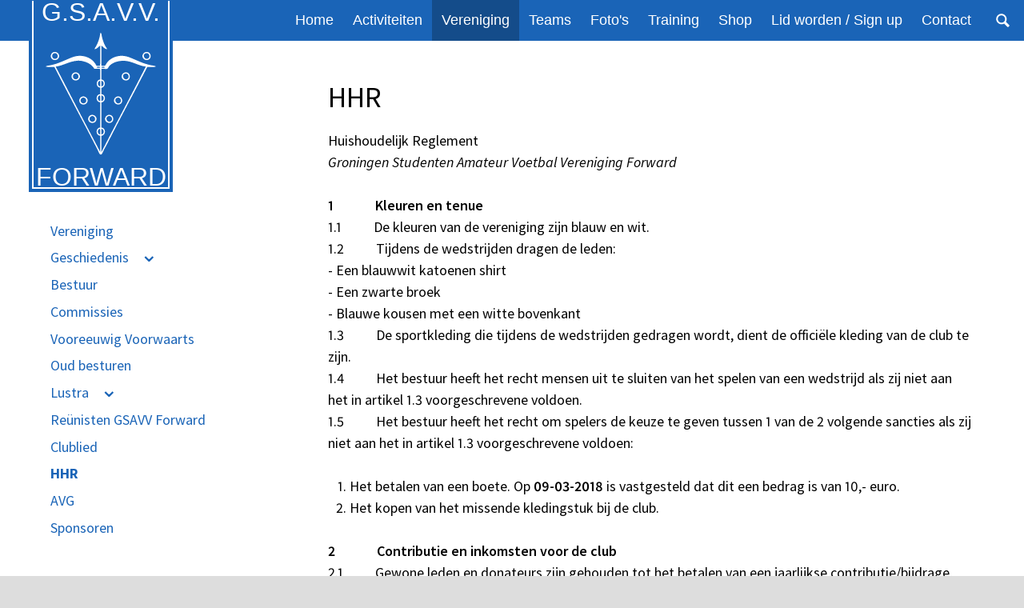

--- FILE ---
content_type: text/html; charset=UTF-8
request_url: https://gsavvforward.nl/vereniging/hhr
body_size: 7613
content:
<!DOCTYPE html>
<html lang="nl"><head><meta http-equiv="Content-Type" content="text/html; charset=UTF-8"><base href="https://gsavvforward.nl/"><title>HHR - G.S.A.V.V. Forward</title><meta name="apple-mobile-web-app-title" content="HHR - G.S.A.V.V. Forward"><meta name="viewport" content="width=device-width, initial-scale=1 user-scalable=0 minimal-ui"><meta name="mobile-web-app-capable" content="yes"><meta name="HandheldFriendly" content="true"><meta name="apple-mobile-web-app-capable" content="yes"><meta name="apple-mobile-web-app-status-bar-style" content="black"><meta name="apple-mobile-web-app-title" content=""><meta property="og:title" content="HHR - G.S.A.V.V. Forward"><meta property="og:type" content="website"><meta property="og:url" content="https://gsavvforward.nl/"><meta property="og:image" content="https://gsavvforward.nl/build/img/logo.png"><meta property="og:site_name" content="G.S.A.V.V. Forward"><link rel="apple-touch-icon" sizes="180x180" href="/build/img/favicon/apple-touch-icon.png" nonce="VN/Z+QP0msMUPPv0oySgzqgF"><link rel="icon" type="image/png" href="/build/img/favicon/favicon-32x32.png" sizes="32x32" nonce="VN/Z+QP0msMUPPv0oySgzqgF"><link rel="icon" type="image/png" href="/build/img/favicon/favicon-16x16.png" sizes="16x16" nonce="VN/Z+QP0msMUPPv0oySgzqgF"><link rel="manifest" href="/build/img/favicon/manifest.json" nonce="VN/Z+QP0msMUPPv0oySgzqgF"><link rel="mask-icon" href="/build/img/favicon/safari-pinned-tab.svg" color="'#1a64b7'" nonce="VN/Z+QP0msMUPPv0oySgzqgF"><link rel="shortcut icon" href="/build/img/favicon/favicon.ico" nonce="VN/Z+QP0msMUPPv0oySgzqgF"><meta name="msapplication-TileColor" content="#ffffff"><meta name="msapplication-TileImage" content="/build/img/favicon/mstile-144x144.png"><meta name="msapplication-config" content="/build/img/favicon/browserconfig.xml"><meta name="theme-color" content="'#1a64b7'"><link rel="stylesheet" href="/build/css/6b5f23f1dd-screen.css" type="text/css" media="screen" nonce="VN/Z+QP0msMUPPv0oySgzqgF"><script type="text/javascript" src="/build/js/6b5f23f1dd-scripts.js" nonce="VN/Z+QP0msMUPPv0oySgzqgF"></script><link rel="preconnect" href="https://fonts.gstatic.com" nonce="VN/Z+QP0msMUPPv0oySgzqgF"><link href="https://fonts.googleapis.com/css2?family=Source+Sans+Pro:ital,wght@0,400;0,600;0,700;1,400&amp;display=swap" rel="stylesheet" nonce="VN/Z+QP0msMUPPv0oySgzqgF"></head><body class="sub nl_NL " id="vereniging_hhr"><div class="container"><header class="site-header" role="banner"><div class="site-header__owner"><div class="site-header__owner__logo"><a href="https://gsavvforward.nl/"><img class="site-header__owner__logo__img" src="/build/img/logo.svg" alt="G.S.A.V.V. Forward logo"></a></div><div class="site-header__owner__title"><a href="https://gsavvforward.nl/">G.S.A.V.V. Forward</a></div></div><div class="site-header__search"><form class="search-form" action="zoeken" method="get"><legend class="search-form__title">Zoeken</legend><input class="search-form__input" type="search" name="q" id="search_q" placeholder="zoek op de site.."><input class="search-form__button" type="submit" value="zoeken"></form></div><div class="page-navigation"><a href="/vereniging/hhr#" class="nav-toggle"><span class="nav-toggle__icon"></span></a><nav class="nav__primary"><div class="nav"><ul class="clearfix"><li class="first"><a href="">Home</a></li><li class=""><a href="activiteiten">Activiteiten</a><ul class="clearfix"><li class=" first"><a href="activiteiten/algemeen">Algemeen</a></li><li class=" last"><a href="activiteiten/competitie">Competitie</a></li></ul></li><li class=" active"><a href="vereniging">Vereniging</a><ul class="clearfix"><li class=" first"><a href="vereniging/geschiedenis">Geschiedenis</a><ul class="clearfix"><li class=" first"><a href="vereniging/geschiedenis/de-a-van-gsavv">De A van GSAVV</a></li><li class=" last"><a href="vereniging/geschiedenis/het-wapen-van-forward">Het wapen van Forward</a></li></ul></li><li class=""><a href="vereniging/bestuur">Bestuur</a></li><li class=""><a href="vereniging/commissies">Commissies</a></li><li class=""><a href="vereniging/vooreeuwig-voorwaarts">Vooreeuwig Voorwaarts</a></li><li class=""><a href="vereniging/oud-bestuur">Oud besturen</a></li><li class=""><a href="vereniging/lustra">Lustra</a><ul class="clearfix"><li class=" first"><a href="vereniging/lustra/de-legende-leeft-forward">De Legende Leeft Forward (2008)</a></li><li class=" last"><a href="vereniging/lustra/onforwardelijke-clubliefde">onFORWARDelijke clubliefde (2013)</a></li></ul></li><li class=""><a href="vereniging/renisten-gsavv-forward">Reünisten GSAVV Forward</a></li><li class=""><a href="vereniging/clublied">Clublied</a></li><li class=" active"><a href="vereniging/hhr">HHR</a></li><li class=""><a href="vereniging/avg">AVG</a></li><li class=" last"><a href="vereniging/sponsoren">Sponsoren</a></li></ul></li><li class=""><a href="teams">Teams</a><ul class="clearfix"><li class=" first"><a href="teams/f1">F1</a><ul class="clearfix"><li class=" first"><a href="teams/f1/competitie">Competitie</a></li><li class=""><a href="teams/f1/training">Training</a></li><li class=" last"><a href="teams/f1/spelers">Spelers</a></li></ul></li><li class=""><a href="teams/f2">F2</a></li><li class=""><a href="teams/f3">F3</a></li><li class=""><a href="teams/f4">F4</a></li><li class=""><a href="teams/f5">F5</a></li><li class=""><a href="teams/f6">F6</a></li><li class=""><a href="teams/f7">F7</a></li><li class=""><a href="teams/f8">F8</a></li><li class=""><a href="teams/f9">F9</a></li><li class=""><a href="teams/f10">F10</a></li><li class=""><a href="teams/f11">F11</a></li><li class=""><a href="teams/f12">F12</a></li><li class=""><a href="teams/f13">F13</a></li><li class=""><a href="teams/f14">F14</a></li><li class=""><a href="teams/f15">F15</a></li><li class=""><a href="teams/f16">F16</a></li><li class=" last"><a href="teams/f17">F17</a></li></ul></li><li class=""><a href="fotos">Foto's</a></li><li class=""><a href="training">Training</a></li><li class=""><a href="shop">Shop</a></li><li class=""><a href="lid-worden">Lid worden / Sign up</a><ul class="clearfix"><li class=" first"><a href="lid-worden/waarom-zou-je-lid-worden">Waarom zou je lid worden?</a></li><li class=" last"><a href="lid-worden/uitschrijven">Uitschrijven</a></li></ul></li><li class=" last"><a href="contact">Contact</a><ul class="clearfix"><li class=" first last"><a href="contact/routebeschrijving">Routebeschrijving</a></li></ul></li></ul></div></nav></div><div class="login hide" id="js-login"><a class="login-toggle" href=""><span class="login-toggle__icon"></span></a><form class="login__form" action="f/login/dologin" method="post"><label for="login_uid">Gebruikersnaam</label><input type="text" name="uid" id="login_uid" placeholder="Gebruikersnaam"><label for="login_password">Wachtwoord</label><input type="password" name="password" id="login_password" placeholder="Wachtwoord"><a href="" class="forgot-password">Wachtwoord vergeten?</a><br><input type="checkbox" id="login_remember" name="remember" value="1" checked><label for="login_remember" id="label_remember">Blijf ingelogd</label><input type="submit" value="Ga verder"></form></div></header><div class="content-wrapper"><div class="content-wrapper__inner"><aside class="page-subnav"><nav class="module subnav"><ul class="clearfix"><li class="first"><a href="vereniging">Vereniging</a></li><li class=""><a href="vereniging/geschiedenis">Geschiedenis</a><ul class="clearfix"><li class=" first"><a href="vereniging/geschiedenis/de-a-van-gsavv">De A van GSAVV</a></li><li class=" last"><a href="vereniging/geschiedenis/het-wapen-van-forward">Het wapen van Forward</a></li></ul></li><li class=""><a href="vereniging/bestuur">Bestuur</a></li><li class=""><a href="vereniging/commissies">Commissies</a></li><li class=""><a href="vereniging/vooreeuwig-voorwaarts">Vooreeuwig Voorwaarts</a></li><li class=""><a href="vereniging/oud-bestuur">Oud besturen</a></li><li class=""><a href="vereniging/lustra">Lustra</a><ul class="clearfix"><li class=" first"><a href="vereniging/lustra/de-legende-leeft-forward">De Legende Leeft Forward (2008)</a></li><li class=" last"><a href="vereniging/lustra/onforwardelijke-clubliefde">onFORWARDelijke clubliefde (2013)</a></li></ul></li><li class=""><a href="vereniging/renisten-gsavv-forward">Reünisten GSAVV Forward</a></li><li class=""><a href="vereniging/clublied">Clublied</a></li><li class=" active"><a href="vereniging/hhr">HHR</a></li><li class=""><a href="vereniging/avg">AVG</a></li><li class=" last"><a href="vereniging/sponsoren">Sponsoren</a></li></ul></nav></aside><main class="page-content"><h1 class="page-title">HHR</h1><div class="page-content__item"><div class="text"><p>Huishoudelijk Reglement<br><em>Groningen Studenten Amateur Voetbal Vereniging Forward</em></p>

<p><strong>1             Kleuren en tenue</strong><br>
1.1          De kleuren van de vereniging zijn blauw en wit.<br>
1.2          Tijdens de wedstrijden dragen de leden:<br>
- Een blauwwit katoenen shirt<br>
- Een zwarte broek<br>
- Blauwe kousen met een witte bovenkant<br>
1.3          De sportkleding die tijdens de wedstrijden gedragen wordt, dient de officiële kleding van de club te zijn.<br>
1.4          Het bestuur heeft het recht mensen uit te sluiten van het spelen van een wedstrijd als zij niet aan het in artikel 1.3 voorgeschrevene voldoen.<br>
1.5          Het bestuur heeft het recht om spelers de keuze te geven tussen 1 van de 2 volgende sancties als zij niet aan het in artikel 1.3 voorgeschrevene voldoen:</p>

<ol><li>Het betalen van een boete. Op <strong>09-03-2018</strong> is vastgesteld dat dit een bedrag is van 10,- euro.</li>
	<li>Het kopen van het missende kledingstuk bij de club.      </li>
</ol><p><strong>2             Contributie en inkomsten voor de club</strong><br>
2.1          Gewone leden en donateurs zijn gehouden tot het betalen van een jaarlijkse contributie/bijdrage, waarvan het bedrag jaarlijks door de algemene ledenvergadering wordt vastgesteld.<br>
2.2          Gewone leden kunnen gehouden worden aan het betalen van een jaarlijkse lustrumbijdrage, waarvan de jaarlijkse hoogte op de algemene ledenvergadering wordt vastgesteld.</p>

<p><strong>3             Toelating van leden</strong><br>
3.1          Slechts ingeschrevenen van de Rijksuniversiteit te Groningen of de Hanzehogeschool te Groningen kunnen als gewoon lid worden toegelaten (art. 6 lid 1 Statuten).<br>
3.2          De aanvraag voor toelating dient te geschieden bij de secretaris door middel van een door de aanvrager ondertekend aanvraagformulier.<br>
3.3          Het bestuur stelt het in lid 2 genoemde aanvraagformulier vast.<br>
3.4          Het bestuur beslist omtrent de toelating van leden (art. 6 lid 3 Statuten)<br>
3.5          Het bestuur kan omtrent een aanvraag niet negatief adviseren zonder de aanvrager te hebben gehoord of na behoorlij­ke oproeping de gelegenheid te hebben gegeven te worden gehoord.<br>
3.6          Bij niet toelating kan de algemene vergadering alsnog tot toelating besluiten (art. 6 lid 4 Statuten)</p>

<p><strong>4             Ereleden en donateurs</strong><br>
4.1          Ereleden (art. 5 lid 1 sub b Statuten) worden op voordracht van het bestuur in een algemene ledenvergadering benoemd.<br>
4.2          Donateurs (art. 5 lid 4 Statuten) worden door het bestuur aangenomen (art. 5 lid 4 Statuten)en steunen de club met een jaarlijkse, door de algemene vergadering vast te stellen, bijdrage.</p>

<p><strong>5             Bestuur: kandidaatstelling en vorming</strong><br>
5.1          De nieuwe voorzitter wordt gekozen door het bestuur.<br>
5.2          De door het bestuur gekozen nieuwe voorzitter kiest uit de leden zijn eigen bestuur.<br>
5.3          Ieder lid van de vereniging kan zich voor het bestuur kandidaat stellen.<br>
5.4          Het nieuwe bestuur wordt op de algemene ledenvergadering benoemd.</p>

<p><strong>6             Het bestuur: besluitvorming</strong><br>
6.1          Het bestuur vergadert eenmaal per week. Bestuursvergaderingen worden voorts gehouden zo dikwijls als de voorzitter dan wel ten minste twee andere leden van het bestuur dit noodzakelijk achten.<br>
6.2          Toegang tot de bestuursvergadering hebben naast de leden van het bestuur zelf, degenen die daartoe door het bestuur zijn uitgeno­digd.<br>
6.3          De voorzitter of bij diens afwezigheid, de vice-voorzitter leidt de vergaderingen van het bestuur.  Bij afwezigheid van de voorzitter en van de vice-voorzitter voorziet de vergadering zelf in haar leiding.<br>
6.4          Van het verhandelde in de bestuursvergaderingen worden notulen gehouden door de secretaris of door de daartoe door de voorzitter aangewezen persoon.  De notulen worden vastgesteld in dezelfde of in de eerstvolgende bestuursvergadering.</p>

<p><strong>7             De voorzitter</strong><br>
7.1          De voorzitter geeft leiding aan en houdt toezicht op het vereni­gings­leven.<br>
7.2          Hij leidt de algemene vergaderingen en de vergaderingen van het bestuur.<br>
7.3          Hij is de officiële woordvoerder van de vereniging.<br>
7.4          Hij kan bepalen, dat uitgaande stukken door hem worden mede-onderte­kend.<br>
7.5          Hij geeft leiding aan het bestuur en houdt toezicht op het uitvoeren van besluiten van het  bestuur en de overige organen der vereniging.<br>
7.6          Bij ontstentenis of tijdelijke verhindering van de voorzitter wordt zijn functie waargenomen door de vice-voorzitter of een door het bestuur uit zijn midden aan te wijzen persoon.</p>

<p><strong>8             De secretaris</strong><br>
8.1          De secretaris voert de administratie der vereniging voor zover niet het beheer der geldmiddelen betreffend. Voor zover deze aan anderen is opgedragen blijft de secretaris er voor verantwoordelijk.<br>
8.2          Hij voert de correspondentie in overleg met en namens het bestuur.<br>
8.3          Hij houdt van deze correspondentie afschrift.<br>
8.4          Hij kan het voeren van correspondentie in bepaalde gevallen aan anderen delegeren, maar blijft de verantwoordelijkheid hiervoor dragen.<br>
8.5          Het verenigingsarchief wordt door zijn zorg bewaard. De secretaris kan zich laten bijstaan door een door het bestuur te benoemen archiefcommissie.<br>
8.6          Hij is belast met het notuleren van bestuurs- en algemene vergade­ringen.<br>
8.7          Bij ontstentenis of tijdelijke verhindering van de secretaris wordt zijn functie waargenomen door een door het bestuur uit zijn midden aan te wijzen persoon.</p>

<p><strong>9             De fiscus</strong><br>
9.1          De penningmeester is belast met het beheer der geldmiddelen der vereniging en met de bewaking van de door de algemene vergade­ring goedgekeurde begroting. Hij doet de uitgaven en int de vorderingen.<br>
9.2          Hij houdt boek van alle ontvangsten en uitgaven.<br>
9.3          De penningmeester maakt telkenjare per het einde van het verenigingsjaar de balans en de staat van baten en lasten op over het verstreken vereni­gings­jaar en dient deze binnen vier maan­den na afloop van dat verenigings­jaar tezamen met de nodige bescheiden en een ontwerp van de begroting van de baten en lasten voor het daarop volgende vereni­gingsjaar bij het bestuur in.<br>
9.4          De penningmeester vervaardigt voorts jaarlijks zo spoedig mogelijk na 1 januari een tussentijds financieel verslag per die datum, dat in ieder geval een balans en een beschouwing over de mogelijk­heid de geldende begroting te handhaven zal omvatten.  Hij zendt dit verslag toe aan alle bestuursleden en aan de leden van de advies­commissie financiën.  Het verslag wordt zodra mogelijk behandeld op een bestuursvergadering.<br>
9.5          De penningmeester kan te allen tijde door het bestuur ter verant­woording worden geroepen. De penningmeester is verplicht van de vermogenstoestand van de vereniging zodanige aantekening te houden, dat daaruit te allen tijde haar rechten en verplichtingen kunnen worden gekend.<br>
9.6          Indien de kascommissie het verlangt, is hij verplicht ook tussentijdse rekening en verantwoording te doen aan deze commissie.<br>
9.7          Bij ontstentenis of tijdelijke verhindering van de penningmeester wordt zijn functie waargenomen door een door het bestuur aan te wijzen bestuurslid.<br>
9.8          Ingeval de penningmeester tussentijds aftreedt, doet hij vóór het tijdstip van zijn defungeren zijn boeken en de kas nazien door de kascommissie.<br>
Deze commissie brengt binnen één maand na verkregen opdracht verslag uit aan het bestuur, dat dit verslag ter kennis brengt van de algemene vergadering.</p>

<p><strong>10           Algemene vergadering</strong><br>
10.1       Jaarlijks, uiterlijk zes maanden na afloop van het verenigingsjaar, wordt een algemene vergadering gehouden.<br>
10.2       Andere algemene vergaderingen worden gehouden zo dikwijls het bestuur dit wenselijk acht.<br>
10.3       Het ter vergadering uitgesproken oordeel van de voorzitter dat door de vergadering, een besluit is genomen, is beslissend.  Hetzelfde geldt voor de inhoud van een genomen besluit voor zover gestemd werd over een niet schriftelijk vastgelegd voorstel.</p>

<p><strong>11           Commissies</strong><br>
11.1       Het bestuur heeft het recht commissies in het leven te roepen die de vereniging kunnen ondersteunen in hun taken.</p>

<p><strong>12           Overtredingen, disciplinaire maatregelen en overtredingen</strong><br>
12.1       Disciplinaire straffen kunnen aan een lid worden opgelegd wegens<br>
                a.            overtreding van enige wettelijke verbodsbepaling;<br>
                b.            overtreding van enige bepaling van de Statuten of enig reglement van de vereniging of van de KNVB;<br>
                c.            een gedraging in strijd met een besluit van de algemene vergadering der vereniging;<br>
                d.            opzettelijke benadeling der vereniging;<br>
                e.            gedragingen waardoor de orde in de vereniging wordt aangetast dan wel haar goede naam in opspraak wordt gebracht.<br>
12.2       De disciplinaire straffen die het bestuur kan opleggen zijn:<br>
                a.            berisping;<br>
                b.            schorsing voor een termijn van ten hoogste drie maanden;<br>
                c.            het opleggen van boeten, zulks met een maximum van EURO  150,- (éénhonderd vijftig euro).<br>
12.3       Boeten kunnen niet worden opgelegd indien een lid vrijwillige diensten voor de vereniging niet nakomt.<br>
12.4       Door schorsing verliest de betrokkene gedurende de door het bestuur aangegeven tijd al zijn uit de Statuten en dit reglement voortvloeiende rechten, met uitzondering van zijn rechten met betrekking tot beroep en zodanige andere rechten als het bestuur mocht hebben bepaald.<br>
12.5       Het bestuur is bevoegd om disciplinaire straffen in het verenigingsblad of anderszins openbaar te maken, al dan niet met de vermelding van de naam van betrokkene.<br>
12.6       Disciplinaire maatregelen kunnen aan een lid opgelegd worden wegens:<br>
                a.            wangedrag op of rond het speelveld;<br>
                b.            het op andere wijze de goede naam van de vereniging in opspraak brengen;<br>
                c.            het zonder tijdige afzegging niet opkomen bij een wedstrijd waarvoor hij als speler, reserve of scheidsrechter is opgesteld, of het zonder tijdig afzeggen niet nakomen van vrijwillige diensten voor de vereniging, waaronder ook begrepen het verrichten van bardiensten.<br>
12.7       De disciplinaire maatregelen die het bestuur kan opleggen zijn:<br>
                a.            ontzegging van het recht van toegang tot het clubhuis en bijbehorende accomodaties.<br>
                b.            uitsluiting van het deelnemen aan een of meer wedstrijden, met een maximum van zes wedsrijden.<br>
                c.            uitsluiting van het deelnemen aan trainingen;<br>
                d.            uitsluiting van het deelnemen aan door de vereniging georganiseerde evenementen.<br>
                e.            Bij het niet komen opdagen terwijl een lid moet vlaggen of fluiten kan een boete van EURO 45,- worden opgelegd.<br><strong>              </strong>  f.             Bij het deponeren van de maag- óf blaasinhoud op een plek anders dan de daarvoor                       bestemde plekken kan een boete van EURO 25,- (vijf en twintig euro) worden opgelegd.<br>
12.8       Oplegging van enige disciplinaire straf of maatregel vindt niet plaats dan na verhoor door het bestuur, althans behoorlijke oproeping daartoe, van de betrokkene, die zich desgewenst door een raadsman kan doen bijstaan.<br>
12.9       De secretaris van het bestuur stelt de betrokkene schriftelijk van de opgelegde disciplinaire straf of maatregel in kennis onder mededeling dat hij tegen dat besluit beroep kan instellen bij het bestuur.<br>
12.10     De betrokkene kan tegen een besluit waarbij enige disciplinaire straf of maatregel is opgelegd binnen een termijn van veertien dagen na de datum beroep instellen bij het bestuur.<br>
12.11     Voor het geval het bestuur het beroep geheel of gedeeltelijk gegrond verklaart, treedt de eerder door het bestuur gegeven beslissing in de plaats van het eerst genomen besluit.<br>
12.12     Indien de betrokkene tegen het besluit waarbij enige disciplinaire straf of maatregel is opgelegd tijdig in beroep komt bij het bestuur wordt de disciplinaire straf of maatregel opgeschort, tenzij het bestuur anders beslist.</p>

<p><strong>13           Verenigingsblad</strong>         <br>
13.1       Het verenigingsblad de oude schoen verschijnt elke week<br>
13.2       Het bestuur kan beslissen de oude schoen niet uit te geven als zij dat niet nodig acht<br>
13.3       De oude schoen wordt aan leden toegezonden. Voor hen die deel uitmaken van eenzelfde huis kan worden volstaan met toezending van één exemplaar per huis.<br>
13.4       Alle nummers van het verenigingsblad worden ook aan de ereleden en de donateurs toegezonden, indien zij de wens daartoe te kennen hebben gegeven, zulks tegen betaling van de desbetreffende kosten, te bepalen door het bestuur.</p>

<p><strong>14           Handhaving</strong><br>
14.1       Het bestuur is belast met de handhaving van de bepalingen der Statuten en reglementen.</p>

<p><strong>15           Overgangsbepalingen</strong><br>
15.1      Dit reglement treedt in werking op 01-04-2013, na goedkeuring op de Algemene Vergadering van 22-03-2013.<br>
15.2      Dit reglement is uitsluitend van toepassing op feiten die na het in werking treden ervan voorvallen.</p></div></div></main><article class="banners"><h2>Sponsoren</h2><div class="banners__inner"><a href="https://pitchersgroningen.nl/"><img src="f/banners/showbanner/19/26a7be95" alt="Pitchers Bar"></a><a href="https://dorstgroningen.nl/"><img src="f/banners/showbanner/20/544fc8e5" alt="Dorst"></a><a href="https://shirtalaminute.nl/"><img src="f/banners/showbanner/21/e370c028" alt="Shirt a la minute"></a><a href="https://www.borrelvloot.nl"><img src="f/banners/showbanner/25/aa781a69" alt="Borrelvloot"></a><a href="https://golddry.nl"><img src="f/banners/showbanner/27/d1bc058e" alt="Golddry"></a></div></article></div></div><footer class="site-footer" role="contentinfo"><div class="site-footer__about"></div><div class="site-footer__social"><div class="social-links"><a href="https://www.facebook.com/gsavvforward1903" class="social-links__item--facebook">Facebook</a><a href="https://twitter.com/gsavvforward" class="social-links__item--twitter">Twitter</a><a href="https://www.linkedin.com/company/gsavv-forward" class="social-links__item--linkedin">LinkedIn</a></div></div></footer><footer class="disclaimer"><div class="copyright">© 2026<span class="owner"> Logo G.S.A.V.V. Forward</span></div><div class="verenigingenweb"><a href="https://www.verenigingenweb.nl"><img src="https://static.genkgo.com/branding/vweb/logo.png" title="Verenigingenweb" alt="Verenigingenweb"></a></div></footer></div></body></html>


--- FILE ---
content_type: text/css
request_url: https://gsavvforward.nl/build/css/6b5f23f1dd-screen.css
body_size: 38899
content:
/*!
 * jQuery UI CSS Framework 1.12.1
 * http://jqueryui.com
 *
 * Copyright jQuery Foundation and other contributors
 * Released under the MIT license.
 * http://jquery.org/license
 *
 * http://api.jqueryui.com/category/theming/
 */.ui-helper-hidden{display:none}.ui-helper-hidden-accessible{border:0;clip:rect(0 0 0 0);height:1px;margin:-1px;overflow:hidden;padding:0;position:absolute;width:1px}.ui-helper-reset{margin:0;padding:0;border:0;outline:0;line-height:1.3;text-decoration:none;font-size:100%;list-style:none}.ui-helper-clearfix:after,.ui-helper-clearfix:before{content:"";display:table;border-collapse:collapse}.ui-helper-clearfix:after{clear:both}.ui-helper-zfix{width:100%;height:100%;top:0;left:0;position:absolute;opacity:0;filter:Alpha(Opacity=0)}.ui-front{z-index:100}.ui-state-disabled{cursor:default!important;pointer-events:none}.ui-icon{display:inline-block;vertical-align:middle;margin-top:-.25em;position:relative;text-indent:-99999px;overflow:hidden;background-repeat:no-repeat}.ui-widget-icon-block{left:50%;margin-left:-8px;display:block}.ui-widget-overlay{position:fixed;top:0;left:0;width:100%;height:100%}/*!
 * jQuery UI CSS Framework 1.12.1
 * http://jqueryui.com
 *
 * Copyright jQuery Foundation and other contributors
 * Released under the MIT license.
 * http://jquery.org/license
 *
 * http://api.jqueryui.com/category/theming/
 *
 * To view and modify this theme, visit http://jqueryui.com/themeroller/
 */.ui-widget{font-family:Arial,Helvetica,sans-serif}.ui-widget,.ui-widget .ui-widget{font-size:1em}.ui-widget button,.ui-widget input,.ui-widget select,.ui-widget textarea{font-family:Arial,Helvetica,sans-serif;font-size:1em}.ui-widget.ui-widget-content{border:1px solid #c5c5c5}.ui-widget-content{border:1px solid #ddd;background:#fff;color:#333}.ui-widget-content a{color:#333}.ui-widget-header{border:1px solid #ddd;background:#e9e9e9;color:#333;font-weight:700}.ui-widget-header a{color:#333}.ui-button,.ui-state-default,.ui-widget-content .ui-state-default,.ui-widget-header .ui-state-default,html .ui-button.ui-state-disabled:active,html .ui-button.ui-state-disabled:hover{border:1px solid #c5c5c5;background:#f6f6f6;font-weight:400;color:#454545}.ui-button,.ui-state-default a,.ui-state-default a:link,.ui-state-default a:visited,a.ui-button,a:link.ui-button,a:visited.ui-button{color:#454545;text-decoration:none}.ui-button:focus,.ui-button:hover,.ui-state-focus,.ui-state-hover,.ui-widget-content .ui-state-focus,.ui-widget-content .ui-state-hover,.ui-widget-header .ui-state-focus,.ui-widget-header .ui-state-hover{border:1px solid #ccc;background:#ededed;font-weight:400;color:#2b2b2b}.ui-state-focus a,.ui-state-focus a:hover,.ui-state-focus a:link,.ui-state-focus a:visited,.ui-state-hover a,.ui-state-hover a:hover,.ui-state-hover a:link,.ui-state-hover a:visited,a.ui-button:focus,a.ui-button:hover{color:#2b2b2b;text-decoration:none}.ui-visual-focus{-webkit-box-shadow:0 0 3px 1px #5e9ed6;box-shadow:0 0 3px 1px #5e9ed6}.ui-button.ui-state-active:hover,.ui-button:active,.ui-state-active,.ui-widget-content .ui-state-active,.ui-widget-header .ui-state-active,a.ui-button:active{border:1px solid #003eff;background:#007fff;font-weight:400;color:#fff}.ui-icon-background,.ui-state-active .ui-icon-background{border:#003eff;background-color:#fff}.ui-state-active a,.ui-state-active a:link,.ui-state-active a:visited{color:#fff;text-decoration:none}.ui-state-highlight,.ui-widget-content .ui-state-highlight,.ui-widget-header .ui-state-highlight{border:1px solid #dad55e;background:#fffa90;color:#777620}.ui-state-checked{border:1px solid #dad55e;background:#fffa90}.ui-state-highlight a,.ui-widget-content .ui-state-highlight a,.ui-widget-header .ui-state-highlight a{color:#777620}.ui-state-error,.ui-widget-content .ui-state-error,.ui-widget-header .ui-state-error{border:1px solid #f1a899;background:#fddfdf;color:#5f3f3f}.ui-state-error-text,.ui-state-error a,.ui-widget-content .ui-state-error-text,.ui-widget-content .ui-state-error a,.ui-widget-header .ui-state-error-text,.ui-widget-header .ui-state-error a{color:#5f3f3f}.ui-priority-primary,.ui-widget-content .ui-priority-primary,.ui-widget-header .ui-priority-primary{font-weight:700}.ui-priority-secondary,.ui-widget-content .ui-priority-secondary,.ui-widget-header .ui-priority-secondary{opacity:.7;filter:Alpha(Opacity=70);font-weight:400}.ui-state-disabled,.ui-widget-content .ui-state-disabled,.ui-widget-header .ui-state-disabled{opacity:.35;filter:Alpha(Opacity=35);background-image:none}.ui-state-disabled .ui-icon{filter:Alpha(Opacity=35)}.ui-icon{width:16px;height:16px}.ui-icon,.ui-widget-content .ui-icon,.ui-widget-header .ui-icon{background-image:url(../img/ui-icons_444444_256x240.png)}.ui-button:focus .ui-icon,.ui-button:hover .ui-icon,.ui-state-focus .ui-icon,.ui-state-hover .ui-icon{background-image:url(../img/ui-icons_555555_256x240.png)}.ui-button:active .ui-icon,.ui-state-active .ui-icon{background-image:url(../img/ui-icons_ffffff_256x240.png)}.ui-button .ui-state-highlight.ui-icon,.ui-state-highlight .ui-icon{background-image:url(../img/ui-icons_777620_256x240.png)}.ui-state-error-text .ui-icon,.ui-state-error .ui-icon{background-image:url(../img/ui-icons_cc0000_256x240.png)}.ui-button .ui-icon{background-image:url(../img/ui-icons_777777_256x240.png)}.ui-icon-blank{background-position:16px 16px}.ui-icon-caret-1-n{background-position:0 0}.ui-icon-caret-1-ne{background-position:-16px 0}.ui-icon-caret-1-e{background-position:-32px 0}.ui-icon-caret-1-se{background-position:-48px 0}.ui-icon-caret-1-s{background-position:-65px 0}.ui-icon-caret-1-sw{background-position:-80px 0}.ui-icon-caret-1-w{background-position:-96px 0}.ui-icon-caret-1-nw{background-position:-112px 0}.ui-icon-caret-2-n-s{background-position:-128px 0}.ui-icon-caret-2-e-w{background-position:-144px 0}.ui-icon-triangle-1-n{background-position:0 -16px}.ui-icon-triangle-1-ne{background-position:-16px -16px}.ui-icon-triangle-1-e{background-position:-32px -16px}.ui-icon-triangle-1-se{background-position:-48px -16px}.ui-icon-triangle-1-s{background-position:-65px -16px}.ui-icon-triangle-1-sw{background-position:-80px -16px}.ui-icon-triangle-1-w{background-position:-96px -16px}.ui-icon-triangle-1-nw{background-position:-112px -16px}.ui-icon-triangle-2-n-s{background-position:-128px -16px}.ui-icon-triangle-2-e-w{background-position:-144px -16px}.ui-icon-arrow-1-n{background-position:0 -32px}.ui-icon-arrow-1-ne{background-position:-16px -32px}.ui-icon-arrow-1-e{background-position:-32px -32px}.ui-icon-arrow-1-se{background-position:-48px -32px}.ui-icon-arrow-1-s{background-position:-65px -32px}.ui-icon-arrow-1-sw{background-position:-80px -32px}.ui-icon-arrow-1-w{background-position:-96px -32px}.ui-icon-arrow-1-nw{background-position:-112px -32px}.ui-icon-arrow-2-n-s{background-position:-128px -32px}.ui-icon-arrow-2-ne-sw{background-position:-144px -32px}.ui-icon-arrow-2-e-w{background-position:-160px -32px}.ui-icon-arrow-2-se-nw{background-position:-176px -32px}.ui-icon-arrowstop-1-n{background-position:-192px -32px}.ui-icon-arrowstop-1-e{background-position:-208px -32px}.ui-icon-arrowstop-1-s{background-position:-224px -32px}.ui-icon-arrowstop-1-w{background-position:-240px -32px}.ui-icon-arrowthick-1-n{background-position:1px -48px}.ui-icon-arrowthick-1-ne{background-position:-16px -48px}.ui-icon-arrowthick-1-e{background-position:-32px -48px}.ui-icon-arrowthick-1-se{background-position:-48px -48px}.ui-icon-arrowthick-1-s{background-position:-64px -48px}.ui-icon-arrowthick-1-sw{background-position:-80px -48px}.ui-icon-arrowthick-1-w{background-position:-96px -48px}.ui-icon-arrowthick-1-nw{background-position:-112px -48px}.ui-icon-arrowthick-2-n-s{background-position:-128px -48px}.ui-icon-arrowthick-2-ne-sw{background-position:-144px -48px}.ui-icon-arrowthick-2-e-w{background-position:-160px -48px}.ui-icon-arrowthick-2-se-nw{background-position:-176px -48px}.ui-icon-arrowthickstop-1-n{background-position:-192px -48px}.ui-icon-arrowthickstop-1-e{background-position:-208px -48px}.ui-icon-arrowthickstop-1-s{background-position:-224px -48px}.ui-icon-arrowthickstop-1-w{background-position:-240px -48px}.ui-icon-arrowreturnthick-1-w{background-position:0 -64px}.ui-icon-arrowreturnthick-1-n{background-position:-16px -64px}.ui-icon-arrowreturnthick-1-e{background-position:-32px -64px}.ui-icon-arrowreturnthick-1-s{background-position:-48px -64px}.ui-icon-arrowreturn-1-w{background-position:-64px -64px}.ui-icon-arrowreturn-1-n{background-position:-80px -64px}.ui-icon-arrowreturn-1-e{background-position:-96px -64px}.ui-icon-arrowreturn-1-s{background-position:-112px -64px}.ui-icon-arrowrefresh-1-w{background-position:-128px -64px}.ui-icon-arrowrefresh-1-n{background-position:-144px -64px}.ui-icon-arrowrefresh-1-e{background-position:-160px -64px}.ui-icon-arrowrefresh-1-s{background-position:-176px -64px}.ui-icon-arrow-4{background-position:0 -80px}.ui-icon-arrow-4-diag{background-position:-16px -80px}.ui-icon-extlink{background-position:-32px -80px}.ui-icon-newwin{background-position:-48px -80px}.ui-icon-refresh{background-position:-64px -80px}.ui-icon-shuffle{background-position:-80px -80px}.ui-icon-transfer-e-w{background-position:-96px -80px}.ui-icon-transferthick-e-w{background-position:-112px -80px}.ui-icon-folder-collapsed{background-position:0 -96px}.ui-icon-folder-open{background-position:-16px -96px}.ui-icon-document{background-position:-32px -96px}.ui-icon-document-b{background-position:-48px -96px}.ui-icon-note{background-position:-64px -96px}.ui-icon-mail-closed{background-position:-80px -96px}.ui-icon-mail-open{background-position:-96px -96px}.ui-icon-suitcase{background-position:-112px -96px}.ui-icon-comment{background-position:-128px -96px}.ui-icon-person{background-position:-144px -96px}.ui-icon-print{background-position:-160px -96px}.ui-icon-trash{background-position:-176px -96px}.ui-icon-locked{background-position:-192px -96px}.ui-icon-unlocked{background-position:-208px -96px}.ui-icon-bookmark{background-position:-224px -96px}.ui-icon-tag{background-position:-240px -96px}.ui-icon-home{background-position:0 -112px}.ui-icon-flag{background-position:-16px -112px}.ui-icon-calendar{background-position:-32px -112px}.ui-icon-cart{background-position:-48px -112px}.ui-icon-pencil{background-position:-64px -112px}.ui-icon-clock{background-position:-80px -112px}.ui-icon-disk{background-position:-96px -112px}.ui-icon-calculator{background-position:-112px -112px}.ui-icon-zoomin{background-position:-128px -112px}.ui-icon-zoomout{background-position:-144px -112px}.ui-icon-search{background-position:-160px -112px}.ui-icon-wrench{background-position:-176px -112px}.ui-icon-gear{background-position:-192px -112px}.ui-icon-heart{background-position:-208px -112px}.ui-icon-star{background-position:-224px -112px}.ui-icon-link{background-position:-240px -112px}.ui-icon-cancel{background-position:0 -128px}.ui-icon-plus{background-position:-16px -128px}.ui-icon-plusthick{background-position:-32px -128px}.ui-icon-minus{background-position:-48px -128px}.ui-icon-minusthick{background-position:-64px -128px}.ui-icon-close{background-position:-80px -128px}.ui-icon-closethick{background-position:-96px -128px}.ui-icon-key{background-position:-112px -128px}.ui-icon-lightbulb{background-position:-128px -128px}.ui-icon-scissors{background-position:-144px -128px}.ui-icon-clipboard{background-position:-160px -128px}.ui-icon-copy{background-position:-176px -128px}.ui-icon-contact{background-position:-192px -128px}.ui-icon-image{background-position:-208px -128px}.ui-icon-video{background-position:-224px -128px}.ui-icon-script{background-position:-240px -128px}.ui-icon-alert{background-position:0 -144px}.ui-icon-info{background-position:-16px -144px}.ui-icon-notice{background-position:-32px -144px}.ui-icon-help{background-position:-48px -144px}.ui-icon-check{background-position:-64px -144px}.ui-icon-bullet{background-position:-80px -144px}.ui-icon-radio-on{background-position:-96px -144px}.ui-icon-radio-off{background-position:-112px -144px}.ui-icon-pin-w{background-position:-128px -144px}.ui-icon-pin-s{background-position:-144px -144px}.ui-icon-play{background-position:0 -160px}.ui-icon-pause{background-position:-16px -160px}.ui-icon-seek-next{background-position:-32px -160px}.ui-icon-seek-prev{background-position:-48px -160px}.ui-icon-seek-end{background-position:-64px -160px}.ui-icon-seek-first,.ui-icon-seek-start{background-position:-80px -160px}.ui-icon-stop{background-position:-96px -160px}.ui-icon-eject{background-position:-112px -160px}.ui-icon-volume-off{background-position:-128px -160px}.ui-icon-volume-on{background-position:-144px -160px}.ui-icon-power{background-position:0 -176px}.ui-icon-signal-diag{background-position:-16px -176px}.ui-icon-signal{background-position:-32px -176px}.ui-icon-battery-0{background-position:-48px -176px}.ui-icon-battery-1{background-position:-64px -176px}.ui-icon-battery-2{background-position:-80px -176px}.ui-icon-battery-3{background-position:-96px -176px}.ui-icon-circle-plus{background-position:0 -192px}.ui-icon-circle-minus{background-position:-16px -192px}.ui-icon-circle-close{background-position:-32px -192px}.ui-icon-circle-triangle-e{background-position:-48px -192px}.ui-icon-circle-triangle-s{background-position:-64px -192px}.ui-icon-circle-triangle-w{background-position:-80px -192px}.ui-icon-circle-triangle-n{background-position:-96px -192px}.ui-icon-circle-arrow-e{background-position:-112px -192px}.ui-icon-circle-arrow-s{background-position:-128px -192px}.ui-icon-circle-arrow-w{background-position:-144px -192px}.ui-icon-circle-arrow-n{background-position:-160px -192px}.ui-icon-circle-zoomin{background-position:-176px -192px}.ui-icon-circle-zoomout{background-position:-192px -192px}.ui-icon-circle-check{background-position:-208px -192px}.ui-icon-circlesmall-plus{background-position:0 -208px}.ui-icon-circlesmall-minus{background-position:-16px -208px}.ui-icon-circlesmall-close{background-position:-32px -208px}.ui-icon-squaresmall-plus{background-position:-48px -208px}.ui-icon-squaresmall-minus{background-position:-64px -208px}.ui-icon-squaresmall-close{background-position:-80px -208px}.ui-icon-grip-dotted-vertical{background-position:0 -224px}.ui-icon-grip-dotted-horizontal{background-position:-16px -224px}.ui-icon-grip-solid-vertical{background-position:-32px -224px}.ui-icon-grip-solid-horizontal{background-position:-48px -224px}.ui-icon-gripsmall-diagonal-se{background-position:-64px -224px}.ui-icon-grip-diagonal-se{background-position:-80px -224px}.ui-corner-all,.ui-corner-left,.ui-corner-tl,.ui-corner-top{border-top-left-radius:3px}.ui-corner-all,.ui-corner-right,.ui-corner-top,.ui-corner-tr{border-top-right-radius:3px}.ui-corner-all,.ui-corner-bl,.ui-corner-bottom,.ui-corner-left{border-bottom-left-radius:3px}.ui-corner-all,.ui-corner-bottom,.ui-corner-br,.ui-corner-right{border-bottom-right-radius:3px}.ui-widget-overlay{background:#aaa;opacity:.3;filter:Alpha(Opacity=30)}.ui-widget-shadow{-webkit-box-shadow:0 0 5px #666;box-shadow:0 0 5px #666}/*!
 * jQuery UI Datepicker 1.12.1
 * http://jqueryui.com
 *
 * Copyright jQuery Foundation and other contributors
 * Released under the MIT license.
 * http://jquery.org/license
 *
 * http://api.jqueryui.com/datepicker/#theming
 */.ui-datepicker{width:17em;padding:.2em .2em 0;display:none}.ui-datepicker .ui-datepicker-header{position:relative;padding:.2em 0}.ui-datepicker .ui-datepicker-next,.ui-datepicker .ui-datepicker-prev{position:absolute;top:2px;width:1.8em;height:1.8em}.ui-datepicker .ui-datepicker-next-hover,.ui-datepicker .ui-datepicker-prev-hover{top:1px}.ui-datepicker .ui-datepicker-prev{left:2px}.ui-datepicker .ui-datepicker-next{right:2px}.ui-datepicker .ui-datepicker-prev-hover{left:1px}.ui-datepicker .ui-datepicker-next-hover{right:1px}.ui-datepicker .ui-datepicker-next span,.ui-datepicker .ui-datepicker-prev span{display:block;position:absolute;left:50%;margin-left:-8px;top:50%;margin-top:-8px}.ui-datepicker .ui-datepicker-title{margin:0 2.3em;line-height:1.8em;text-align:center}.ui-datepicker .ui-datepicker-title select{font-size:1em;margin:1px 0}.ui-datepicker select.ui-datepicker-month,.ui-datepicker select.ui-datepicker-year{width:45%}.ui-datepicker table{width:100%;font-size:.9em;border-collapse:collapse;margin:0 0 .4em}.ui-datepicker th{padding:.7em .3em;text-align:center;font-weight:700;border:0}.ui-datepicker td{border:0;padding:1px}.ui-datepicker td a,.ui-datepicker td span{display:block;padding:.2em;text-align:right;text-decoration:none}.ui-datepicker .ui-datepicker-buttonpane{background-image:none;margin:.7em 0 0;padding:0 .2em;border-left:0;border-right:0;border-bottom:0}.ui-datepicker .ui-datepicker-buttonpane button{float:right;margin:.5em .2em .4em;cursor:pointer;padding:.2em .6em .3em;width:auto;overflow:visible}.ui-datepicker .ui-datepicker-buttonpane button.ui-datepicker-current{float:left}.ui-datepicker.ui-datepicker-multi{width:auto}.ui-datepicker-multi .ui-datepicker-group{float:left}.ui-datepicker-multi .ui-datepicker-group table{width:95%;margin:0 auto .4em}.ui-datepicker-multi-2 .ui-datepicker-group{width:50%}.ui-datepicker-multi-3 .ui-datepicker-group{width:33.3%}.ui-datepicker-multi-4 .ui-datepicker-group{width:25%}.ui-datepicker-multi .ui-datepicker-group-last .ui-datepicker-header,.ui-datepicker-multi .ui-datepicker-group-middle .ui-datepicker-header{border-left-width:0}.ui-datepicker-multi .ui-datepicker-buttonpane{clear:left}.ui-datepicker-row-break{clear:both;width:100%;font-size:0}.ui-datepicker-rtl{direction:rtl}.ui-datepicker-rtl .ui-datepicker-prev{right:2px;left:auto}.ui-datepicker-rtl .ui-datepicker-next{left:2px;right:auto}.ui-datepicker-rtl .ui-datepicker-prev:hover{right:1px;left:auto}.ui-datepicker-rtl .ui-datepicker-next:hover{left:1px;right:auto}.ui-datepicker-rtl .ui-datepicker-buttonpane{clear:right}.ui-datepicker-rtl .ui-datepicker-buttonpane button{float:left}.ui-datepicker-rtl .ui-datepicker-buttonpane button.ui-datepicker-current,.ui-datepicker-rtl .ui-datepicker-group{float:right}.ui-datepicker-rtl .ui-datepicker-group-last .ui-datepicker-header,.ui-datepicker-rtl .ui-datepicker-group-middle .ui-datepicker-header{border-right-width:0;border-left-width:1px}.ui-datepicker .ui-icon{display:block;text-indent:-99999px;overflow:hidden;background-repeat:no-repeat;left:.5em;top:.3em}.fixedsticky{position:-webkit-sticky;position:-moz-sticky;position:-ms-sticky;position:-o-sticky;position:sticky}.fixed-supported .fixedsticky-off,.fixedsticky-withoutfixedfixed .fixedsticky-off{position:static}.fixed-supported .fixedsticky-on,.fixedsticky-withoutfixedfixed .fixedsticky-on{position:fixed}.fixedsticky-dummy{display:none}.fixedsticky-on+.fixedsticky-dummy{display:block}/*! normalize.css v5.0.0 | MIT License | github.com/necolas/normalize.css */html{line-height:1.15}article,aside,figcaption,figure,footer,header,main,nav,section{display:block}hr{overflow:visible}pre{font-family:monospace,monospace;font-size:1em}a{-webkit-text-decoration-skip:objects}a:active,a:hover{outline-width:0}abbr[title]{border-bottom:none;text-decoration:underline;-webkit-text-decoration:underline dotted;text-decoration:underline dotted}b,strong{font-weight:inherit;font-weight:bolder}code,kbd,samp{font-family:monospace,monospace;font-size:1em}mark{background-color:#ff0}audio,video{display:inline-block}img{border-style:none}button,input,optgroup,select,textarea{font-family:sans-serif;font-size:100%;line-height:1.15}button,input{overflow:visible}[type=reset],[type=submit],button,html [type=button]{-webkit-appearance:button}[type=button]::-moz-focus-inner,[type=reset]::-moz-focus-inner,[type=submit]::-moz-focus-inner,button::-moz-focus-inner{border-style:none;padding:0}[type=button]:-moz-focusring,[type=reset]:-moz-focusring,[type=submit]:-moz-focusring,button:-moz-focusring{outline:1px dotted ButtonText}legend{-webkit-box-sizing:border-box;box-sizing:border-box;color:inherit;display:table;max-width:100%;white-space:normal}progress{display:inline-block;vertical-align:baseline}[type=checkbox],[type=radio]{-webkit-box-sizing:border-box;box-sizing:border-box;padding:0}[type=number]::-webkit-inner-spin-button,[type=number]::-webkit-outer-spin-button{height:auto}[type=search]{-webkit-appearance:textfield;outline-offset:-2px}[type=search]::-webkit-search-cancel-button,[type=search]::-webkit-search-decoration{-webkit-appearance:none}::-webkit-file-upload-button{-webkit-appearance:button;font:inherit}details,menu{display:block}summary{display:list-item}canvas{display:inline-block}[hidden],template{display:none}/*!
 * FullCalendar v3.10.0
 * Docs & License: https://fullcalendar.io/
 * (c) 2018 Adam Shaw
 */.fc{direction:ltr;text-align:left}.fc-rtl{text-align:right}body .fc{font-size:1em}.fc-highlight{background:#bce8f1;opacity:.3}.fc-bgevent{background:#8fdf82;opacity:.3}.fc-nonbusiness{background:#d7d7d7}.fc button{-webkit-box-sizing:border-box;box-sizing:border-box;margin:0;height:2.1em;padding:0 .6em;font-size:1em;white-space:nowrap;cursor:pointer}.fc button::-moz-focus-inner{margin:0;padding:0}.fc-state-default{border:1px solid}.fc-state-default.fc-corner-left{border-top-left-radius:4px;border-bottom-left-radius:4px}.fc-state-default.fc-corner-right{border-top-right-radius:4px;border-bottom-right-radius:4px}.fc button .fc-icon{position:relative;top:-.05em;margin:0 .2em;vertical-align:middle}.fc-state-default{background-color:#f5f5f5;background-image:-o-linear-gradient(top,#fff,#e6e6e6);background-image:-webkit-gradient(linear,left top, left bottom,from(#fff),to(#e6e6e6));background-image:linear-gradient(180deg,#fff,#e6e6e6);background-repeat:repeat-x;border-color:#e6e6e6 #e6e6e6 #bfbfbf;border-color:rgba(0,0,0,.1) rgba(0,0,0,.1) rgba(0,0,0,.25);color:#333;text-shadow:0 1px 1px hsla(0,0%,100%,.75);-webkit-box-shadow:inset 0 1px 0 hsla(0,0%,100%,.2),0 1px 2px rgba(0,0,0,.05);box-shadow:inset 0 1px 0 hsla(0,0%,100%,.2),0 1px 2px rgba(0,0,0,.05)}.fc-state-active,.fc-state-disabled,.fc-state-down,.fc-state-hover{color:#333;background-color:#e6e6e6}.fc-state-hover{color:#333;text-decoration:none;background-position:0 -15px;-webkit-transition:background-position .1s linear;-o-transition:background-position .1s linear;transition:background-position .1s linear}.fc-state-active,.fc-state-down{background-color:#ccc;background-image:none;-webkit-box-shadow:inset 0 2px 4px rgba(0,0,0,.15),0 1px 2px rgba(0,0,0,.05);box-shadow:inset 0 2px 4px rgba(0,0,0,.15),0 1px 2px rgba(0,0,0,.05)}.fc-state-disabled{cursor:default;background-image:none;opacity:.65;-webkit-box-shadow:none;box-shadow:none}.fc-button-group{display:inline-block}.fc .fc-button-group>*{float:left;margin:0 0 0 -1px}.fc .fc-button-group>:first-child{margin-left:0}.fc-popover{position:absolute;-webkit-box-shadow:0 2px 6px rgba(0,0,0,.15);box-shadow:0 2px 6px rgba(0,0,0,.15)}.fc-popover .fc-header{padding:2px 4px}.fc-popover .fc-header .fc-title{margin:0 2px}.fc-popover .fc-header .fc-close{cursor:pointer}.fc-ltr .fc-popover .fc-header .fc-title,.fc-rtl .fc-popover .fc-header .fc-close{float:left}.fc-ltr .fc-popover .fc-header .fc-close,.fc-rtl .fc-popover .fc-header .fc-title{float:right}.fc-divider{border-style:solid;border-width:1px}hr.fc-divider{height:0;margin:0;padding:0 0 2px;border-width:1px 0}.fc-clear{clear:both}.fc-bg,.fc-bgevent-skeleton,.fc-helper-skeleton,.fc-highlight-skeleton{position:absolute;top:0;left:0;right:0}.fc-bg{bottom:0}.fc-bg table{height:100%}.fc table{width:100%;-webkit-box-sizing:border-box;box-sizing:border-box;table-layout:fixed;border-collapse:collapse;border-spacing:0;font-size:1em}.fc th{text-align:center}.fc td,.fc th{border-style:solid;border-width:1px;padding:0;vertical-align:top}.fc td.fc-today{border-style:double}a[data-goto]{cursor:pointer}a[data-goto]:hover{text-decoration:underline}.fc .fc-row{border-style:solid;border-width:0}.fc-row table{border-left:0 hidden transparent;border-right:0 hidden transparent;border-bottom:0 hidden transparent}.fc-row:first-child table{border-top:0 hidden transparent}.fc-row{position:relative}.fc-row .fc-bg{z-index:1}.fc-row .fc-bgevent-skeleton,.fc-row .fc-highlight-skeleton{bottom:0}.fc-row .fc-bgevent-skeleton table,.fc-row .fc-highlight-skeleton table{height:100%}.fc-row .fc-bgevent-skeleton td,.fc-row .fc-highlight-skeleton td{border-color:transparent}.fc-row .fc-bgevent-skeleton{z-index:2}.fc-row .fc-highlight-skeleton{z-index:3}.fc-row .fc-content-skeleton{position:relative;z-index:4;padding-bottom:2px}.fc-row .fc-helper-skeleton{z-index:5}.fc .fc-row .fc-content-skeleton table,.fc .fc-row .fc-content-skeleton td,.fc .fc-row .fc-helper-skeleton td{background:none;border-color:transparent}.fc-row .fc-content-skeleton td,.fc-row .fc-helper-skeleton td{border-bottom:0}.fc-row .fc-content-skeleton tbody td,.fc-row .fc-helper-skeleton tbody td{border-top:0}.fc-scroller{-webkit-overflow-scrolling:touch}.fc-scroller>.fc-day-grid,.fc-scroller>.fc-time-grid{position:relative;width:100%}.fc-event{position:relative;display:block;font-size:.85em;line-height:1.3;border-radius:3px;border:1px solid #3a87ad}.fc-event,.fc-event-dot{background-color:#3a87ad}.fc-event,.fc-event:hover{color:#fff;text-decoration:none}.fc-event.fc-draggable,.fc-event[href]{cursor:pointer}.fc-not-allowed,.fc-not-allowed .fc-event{cursor:not-allowed}.fc-event .fc-bg{z-index:1;background:#fff;opacity:.25}.fc-event .fc-content{position:relative;z-index:2}.fc-event .fc-resizer{position:absolute;z-index:4;display:none}.fc-event.fc-allow-mouse-resize .fc-resizer,.fc-event.fc-selected .fc-resizer{display:block}.fc-event.fc-selected .fc-resizer:before{content:"";position:absolute;z-index:9999;top:50%;left:50%;width:40px;height:40px;margin-left:-20px;margin-top:-20px}.fc-event.fc-selected{z-index:9999!important;-webkit-box-shadow:0 2px 5px rgba(0,0,0,.2);box-shadow:0 2px 5px rgba(0,0,0,.2)}.fc-event.fc-selected.fc-dragging{-webkit-box-shadow:0 2px 7px rgba(0,0,0,.3);box-shadow:0 2px 7px rgba(0,0,0,.3)}.fc-h-event.fc-selected:before{content:"";position:absolute;z-index:3;top:-10px;bottom:-10px;left:0;right:0}.fc-ltr .fc-h-event.fc-not-start,.fc-rtl .fc-h-event.fc-not-end{margin-left:0;border-left-width:0;padding-left:1px;border-top-left-radius:0;border-bottom-left-radius:0}.fc-ltr .fc-h-event.fc-not-end,.fc-rtl .fc-h-event.fc-not-start{margin-right:0;border-right-width:0;padding-right:1px;border-top-right-radius:0;border-bottom-right-radius:0}.fc-ltr .fc-h-event .fc-start-resizer,.fc-rtl .fc-h-event .fc-end-resizer{cursor:w-resize;left:-1px}.fc-ltr .fc-h-event .fc-end-resizer,.fc-rtl .fc-h-event .fc-start-resizer{cursor:e-resize;right:-1px}.fc-h-event.fc-allow-mouse-resize .fc-resizer{width:7px;top:-1px;bottom:-1px}.fc-h-event.fc-selected .fc-resizer{border-radius:4px;width:6px;height:6px;border:1px solid;border-color:inherit;background:#fff;top:50%;margin-top:-4px}.fc-ltr .fc-h-event.fc-selected .fc-start-resizer,.fc-rtl .fc-h-event.fc-selected .fc-end-resizer{margin-left:-4px}.fc-ltr .fc-h-event.fc-selected .fc-end-resizer,.fc-rtl .fc-h-event.fc-selected .fc-start-resizer{margin-right:-4px}.fc-day-grid-event{margin:1px 2px 0;padding:0 1px}tr:first-child>td>.fc-day-grid-event{margin-top:2px}.fc-day-grid-event.fc-selected:after{content:"";position:absolute;z-index:1;top:-1px;right:-1px;bottom:-1px;left:-1px;background:#000;opacity:.25}.fc-day-grid-event .fc-content{white-space:nowrap;overflow:hidden}.fc-day-grid-event .fc-time{font-weight:700}.fc-ltr .fc-day-grid-event.fc-allow-mouse-resize .fc-start-resizer,.fc-rtl .fc-day-grid-event.fc-allow-mouse-resize .fc-end-resizer{margin-left:-2px}.fc-ltr .fc-day-grid-event.fc-allow-mouse-resize .fc-end-resizer,.fc-rtl .fc-day-grid-event.fc-allow-mouse-resize .fc-start-resizer{margin-right:-2px}a.fc-more{margin:1px 3px;font-size:.85em;cursor:pointer;text-decoration:none}a.fc-more:hover{text-decoration:underline}.fc-limited{display:none}.fc-day-grid .fc-row{z-index:1}.fc-more-popover{z-index:2;width:220px}.fc-more-popover .fc-event-container{padding:10px}.fc-now-indicator{position:absolute;border:0 solid red}.fc-unselectable{-webkit-user-select:none;-moz-user-select:none;-ms-user-select:none;user-select:none;-webkit-touch-callout:none;-webkit-tap-highlight-color:rgba(0,0,0,0)}.fc-unthemed .fc-content,.fc-unthemed .fc-divider,.fc-unthemed .fc-list-heading td,.fc-unthemed .fc-list-view,.fc-unthemed .fc-popover,.fc-unthemed .fc-row,.fc-unthemed tbody,.fc-unthemed td,.fc-unthemed th,.fc-unthemed thead{border-color:#ddd}.fc-unthemed .fc-popover{background-color:#fff}.fc-unthemed .fc-divider,.fc-unthemed .fc-list-heading td,.fc-unthemed .fc-popover .fc-header{background:#eee}.fc-unthemed .fc-popover .fc-header .fc-close{color:#666}.fc-unthemed td.fc-today{background:#fcf8e3}.fc-unthemed .fc-disabled-day{background:#d7d7d7;opacity:.3}.fc-icon{display:inline-block;height:1em;line-height:1em;font-size:1em;text-align:center;overflow:hidden;font-family:Courier New,Courier,monospace;-webkit-touch-callout:none;-webkit-user-select:none;-moz-user-select:none;-ms-user-select:none;user-select:none}.fc-icon:after{position:relative}.fc-icon-left-single-arrow:after{content:"\2039";font-weight:700;font-size:200%;top:-7%}.fc-icon-right-single-arrow:after{content:"\203A";font-weight:700;font-size:200%;top:-7%}.fc-icon-left-double-arrow:after{content:"\AB";font-size:160%;top:-7%}.fc-icon-right-double-arrow:after{content:"\BB";font-size:160%;top:-7%}.fc-icon-left-triangle:after{content:"\25C4";font-size:125%;top:3%}.fc-icon-right-triangle:after{content:"\25BA";font-size:125%;top:3%}.fc-icon-down-triangle:after{content:"\25BC";font-size:125%;top:2%}.fc-icon-x:after{content:"\D7";font-size:200%;top:6%}.fc-unthemed .fc-popover{border-width:1px;border-style:solid}.fc-unthemed .fc-popover .fc-header .fc-close{font-size:.9em;margin-top:2px}.fc-unthemed .fc-list-item:hover td{background-color:#f5f5f5}.ui-widget .fc-disabled-day{background-image:none}.fc-popover>.ui-widget-header+.ui-widget-content{border-top:0}.ui-widget .fc-event{color:#fff;text-decoration:none;font-weight:400}.ui-widget td.fc-axis{font-weight:400}.fc-time-grid .fc-slats .ui-widget-content{background:none}.fc.fc-bootstrap3 a{text-decoration:none}.fc.fc-bootstrap3 a[data-goto]:hover{text-decoration:underline}.fc-bootstrap3 hr.fc-divider{border-color:inherit}.fc-bootstrap3 .fc-today.alert{border-radius:0}.fc-bootstrap3 .fc-popover .panel-body{padding:0}.fc-bootstrap3 .fc-time-grid .fc-slats table{background:none}.fc.fc-bootstrap4 a{text-decoration:none}.fc.fc-bootstrap4 a[data-goto]:hover{text-decoration:underline}.fc-bootstrap4 hr.fc-divider{border-color:inherit}.fc-bootstrap4 .fc-today.alert{border-radius:0}.fc-bootstrap4 a.fc-event:not([href]):not([tabindex]){color:#fff}.fc-bootstrap4 .fc-popover.card{position:absolute}.fc-bootstrap4 .fc-popover .card-body{padding:0}.fc-bootstrap4 .fc-time-grid .fc-slats table{background:none}.fc-toolbar{text-align:center}.fc-toolbar.fc-header-toolbar{margin-bottom:1em}.fc-toolbar.fc-footer-toolbar{margin-top:1em}.fc-toolbar .fc-left{float:left}.fc-toolbar .fc-right{float:right}.fc-toolbar .fc-center{display:inline-block}.fc .fc-toolbar>*>*{float:left;margin-left:.75em}.fc .fc-toolbar>*>:first-child{margin-left:0}.fc-toolbar h2{margin:0}.fc-toolbar button{position:relative}.fc-toolbar .fc-state-hover,.fc-toolbar .ui-state-hover{z-index:2}.fc-toolbar .fc-state-down{z-index:3}.fc-toolbar .fc-state-active,.fc-toolbar .ui-state-active{z-index:4}.fc-toolbar button:focus{z-index:5}.fc-view-container *,.fc-view-container :after,.fc-view-container :before{-webkit-box-sizing:content-box;box-sizing:content-box}.fc-view,.fc-view>table{position:relative;z-index:1}.fc-basicDay-view .fc-content-skeleton,.fc-basicWeek-view .fc-content-skeleton{padding-bottom:1em}.fc-basic-view .fc-body .fc-row{min-height:4em}.fc-row.fc-rigid{overflow:hidden}.fc-row.fc-rigid .fc-content-skeleton{position:absolute;top:0;left:0;right:0}.fc-day-top.fc-other-month{opacity:.3}.fc-basic-view .fc-day-number,.fc-basic-view .fc-week-number{padding:2px}.fc-basic-view th.fc-day-number,.fc-basic-view th.fc-week-number{padding:0 2px}.fc-ltr .fc-basic-view .fc-day-top .fc-day-number{float:right}.fc-rtl .fc-basic-view .fc-day-top .fc-day-number{float:left}.fc-ltr .fc-basic-view .fc-day-top .fc-week-number{float:left;border-radius:0 0 3px 0}.fc-rtl .fc-basic-view .fc-day-top .fc-week-number{float:right;border-radius:0 0 0 3px}.fc-basic-view .fc-day-top .fc-week-number{min-width:1.5em;text-align:center;background-color:#f2f2f2;color:grey}.fc-basic-view td.fc-week-number{text-align:center}.fc-basic-view td.fc-week-number>*{display:inline-block;min-width:1.25em}.fc-agenda-view .fc-day-grid{position:relative;z-index:2}.fc-agenda-view .fc-day-grid .fc-row{min-height:3em}.fc-agenda-view .fc-day-grid .fc-row .fc-content-skeleton{padding-bottom:1em}.fc .fc-axis{vertical-align:middle;padding:0 4px;white-space:nowrap}.fc-ltr .fc-axis{text-align:right}.fc-rtl .fc-axis{text-align:left}.fc-time-grid,.fc-time-grid-container{position:relative;z-index:1}.fc-time-grid{min-height:100%}.fc-time-grid table{border:0 hidden transparent}.fc-time-grid>.fc-bg{z-index:1}.fc-time-grid .fc-slats,.fc-time-grid>hr{position:relative;z-index:2}.fc-time-grid .fc-content-col{position:relative}.fc-time-grid .fc-content-skeleton{position:absolute;z-index:3;top:0;left:0;right:0}.fc-time-grid .fc-business-container{position:relative;z-index:1}.fc-time-grid .fc-bgevent-container{position:relative;z-index:2}.fc-time-grid .fc-highlight-container{z-index:3}.fc-time-grid .fc-event-container{position:relative;z-index:4}.fc-time-grid .fc-now-indicator-line{z-index:5}.fc-time-grid .fc-helper-container{position:relative;z-index:6}.fc-time-grid .fc-slats td{height:1.5em;border-bottom:0}.fc-time-grid .fc-slats .fc-minor td{border-top-style:dotted}.fc-time-grid .fc-highlight-container{position:relative}.fc-time-grid .fc-highlight{position:absolute;left:0;right:0}.fc-ltr .fc-time-grid .fc-event-container{margin:0 2.5% 0 2px}.fc-rtl .fc-time-grid .fc-event-container{margin:0 2px 0 2.5%}.fc-time-grid .fc-bgevent,.fc-time-grid .fc-event{position:absolute;z-index:1}.fc-time-grid .fc-bgevent{left:0;right:0}.fc-v-event.fc-not-start{border-top-width:0;padding-top:1px;border-top-left-radius:0;border-top-right-radius:0}.fc-v-event.fc-not-end{border-bottom-width:0;padding-bottom:1px;border-bottom-left-radius:0;border-bottom-right-radius:0}.fc-time-grid-event{overflow:hidden}.fc-time-grid-event.fc-selected{overflow:visible}.fc-time-grid-event.fc-selected .fc-bg{display:none}.fc-time-grid-event .fc-content{overflow:hidden}.fc-time-grid-event .fc-time,.fc-time-grid-event .fc-title{padding:0 1px}.fc-time-grid-event .fc-time{font-size:.85em;white-space:nowrap}.fc-time-grid-event.fc-short .fc-content{white-space:nowrap}.fc-time-grid-event.fc-short .fc-time,.fc-time-grid-event.fc-short .fc-title{display:inline-block;vertical-align:top}.fc-time-grid-event.fc-short .fc-time span{display:none}.fc-time-grid-event.fc-short .fc-time:before{content:attr(data-start)}.fc-time-grid-event.fc-short .fc-time:after{content:"\A0-\A0"}.fc-time-grid-event.fc-short .fc-title{font-size:.85em;padding:0}.fc-time-grid-event.fc-allow-mouse-resize .fc-resizer{left:0;right:0;bottom:0;height:8px;overflow:hidden;line-height:8px;font-size:11px;font-family:monospace;text-align:center;cursor:s-resize}.fc-time-grid-event.fc-allow-mouse-resize .fc-resizer:after{content:"="}.fc-time-grid-event.fc-selected .fc-resizer{border-radius:5px;width:8px;height:8px;border:1px solid;border-color:inherit;background:#fff;left:50%;margin-left:-5px;bottom:-5px}.fc-time-grid .fc-now-indicator-line{border-top-width:1px;left:0;right:0}.fc-time-grid .fc-now-indicator-arrow{margin-top:-5px}.fc-ltr .fc-time-grid .fc-now-indicator-arrow{left:0;border-width:5px 0 5px 6px;border-top-color:transparent;border-bottom-color:transparent}.fc-rtl .fc-time-grid .fc-now-indicator-arrow{right:0;border-width:5px 6px 5px 0;border-top-color:transparent;border-bottom-color:transparent}.fc-event-dot{display:inline-block;width:10px;height:10px;border-radius:5px}.fc-rtl .fc-list-view{direction:rtl}.fc-list-view{border-width:1px;border-style:solid}.fc .fc-list-table{table-layout:auto}.fc-list-table td{border-width:1px 0 0;padding:8px 14px}.fc-list-table tr:first-child td{border-top-width:0}.fc-list-heading{border-bottom-width:1px}.fc-list-heading td{font-weight:700}.fc-ltr .fc-list-heading-main{float:left}.fc-ltr .fc-list-heading-alt,.fc-rtl .fc-list-heading-main{float:right}.fc-rtl .fc-list-heading-alt{float:left}.fc-list-item.fc-has-url{cursor:pointer}.fc-list-item-marker,.fc-list-item-time{white-space:nowrap;width:1px}.fc-ltr .fc-list-item-marker{padding-right:0}.fc-rtl .fc-list-item-marker{padding-left:0}.fc-list-item-title a{text-decoration:none;color:inherit}.fc-list-item-title a[href]:hover{text-decoration:underline}.fc-list-empty-wrap2{position:absolute;top:0;left:0;right:0;bottom:0}.fc-list-empty-wrap1{width:100%;height:100%;display:table}.fc-list-empty{display:table-cell;vertical-align:middle;text-align:center}.fc-unthemed .fc-list-empty{background-color:#eee}html.lb-disable-scrolling{overflow:hidden;position:fixed;height:100vh;width:100vw}.lightboxOverlay{position:absolute;top:0;left:0;z-index:9999;background-color:#000;filter:progid:DXImageTransform.Microsoft.Alpha(Opacity=80);opacity:.8;display:none}.lightbox{position:absolute;left:0;width:100%;z-index:10000;text-align:center;line-height:0;font-weight:400}.lightbox .lb-image{display:block;height:auto;max-width:inherit;max-height:none;border-radius:3px;border:4px solid #fff}.lightbox a img{border:none}.lb-outerContainer{position:relative;*zoom:1;width:250px;height:250px;margin:0 auto;border-radius:4px;background-color:#fff}.lb-outerContainer:after{content:"";display:table;clear:both}.lb-loader{position:absolute;top:43%;left:0;height:25%;width:100%;text-align:center;line-height:0}.lb-cancel{display:block;width:32px;height:32px;margin:0 auto;background:url(../img/loading.gif) no-repeat}.lb-nav{position:absolute;top:0;left:0;height:100%;width:100%;z-index:10}.lb-container>.nav{left:0}.lb-nav a{outline:none;background-image:url("[data-uri]")}.lb-next,.lb-prev{height:100%;cursor:pointer;display:block}.lb-nav a.lb-prev{width:34%;left:0;float:left;background:url(../img/prev.png) left 48% no-repeat;filter:progid:DXImageTransform.Microsoft.Alpha(Opacity=0);opacity:0;-webkit-transition:opacity .6s;-o-transition:opacity .6s;transition:opacity .6s}.lb-nav a.lb-prev:hover{filter:progid:DXImageTransform.Microsoft.Alpha(Opacity=100);opacity:1}.lb-nav a.lb-next{width:64%;right:0;float:right;background:url(../img/next.png) right 48% no-repeat;filter:progid:DXImageTransform.Microsoft.Alpha(Opacity=0);opacity:0;-webkit-transition:opacity .6s;-o-transition:opacity .6s;transition:opacity .6s}.lb-nav a.lb-next:hover{filter:progid:DXImageTransform.Microsoft.Alpha(Opacity=100);opacity:1}.lb-dataContainer{margin:0 auto;padding-top:5px;*zoom:1;width:100%;border-bottom-left-radius:4px;border-bottom-right-radius:4px}.lb-dataContainer:after{content:"";display:table;clear:both}.lb-data{padding:0 4px;color:#ccc}.lb-data .lb-details{width:85%;float:left;text-align:left;line-height:1.1em}.lb-data .lb-caption{font-size:13px;font-weight:700;line-height:1em}.lb-data .lb-caption a{color:#4ae}.lb-data .lb-number{display:block;clear:left;padding-bottom:1em;font-size:12px;color:#999}.lb-data .lb-close{display:block;float:right;width:30px;height:30px;background:url(../img/close.png) 100% 0 no-repeat;text-align:right;outline:none;filter:progid:DXImageTransform.Microsoft.Alpha(Opacity=70);opacity:.7;-webkit-transition:opacity .2s;-o-transition:opacity .2s;transition:opacity .2s}.lb-data .lb-close:hover{cursor:pointer;filter:progid:DXImageTransform.Microsoft.Alpha(Opacity=100);opacity:1}.slick-slider{-webkit-box-sizing:border-box;box-sizing:border-box;-webkit-touch-callout:none;-webkit-user-select:none;-moz-user-select:none;-ms-user-select:none;user-select:none;-ms-touch-action:pan-y;touch-action:pan-y;-webkit-tap-highlight-color:transparent}.slick-list,.slick-slider{position:relative;display:block}.slick-list{overflow:hidden;margin:0;padding:0}.slick-list:focus{outline:none}.slick-list.dragging{cursor:pointer;cursor:hand}.slick-slider .slick-list,.slick-slider .slick-track{-webkit-transform:translateZ(0);-ms-transform:translateZ(0);transform:translateZ(0)}.slick-track{position:relative;left:0;top:0;display:block;margin-left:auto;margin-right:auto}.slick-track:after,.slick-track:before{content:"";display:table}.slick-track:after{clear:both}.slick-loading .slick-track{visibility:hidden}.slick-slide{float:left;height:100%;min-height:1px;display:none}[dir=rtl] .slick-slide{float:right}.slick-slide img{display:block}.slick-slide.slick-loading img{display:none}.slick-slide.dragging img{pointer-events:none}.slick-initialized .slick-slide{display:block}.slick-loading .slick-slide{visibility:hidden}.slick-vertical .slick-slide{display:block;height:auto;border:1px solid transparent}.slick-arrow.slick-hidden{display:none}img{max-width:100%}/*! normalize.css v3.0.2 | MIT License | git.io/normalize */html{font-family:sans-serif;-ms-text-size-adjust:100%;-webkit-text-size-adjust:100%}body{margin:0}article,aside,details,figcaption,figure,footer,header,hgroup,main,menu,nav,section,summary{display:block}audio,canvas,progress,video{display:inline-block;vertical-align:baseline}audio:not([controls]){display:none;height:0}[hidden],template{display:none}a{background-color:transparent}a:active,a:hover{outline:0}abbr[title]{border-bottom:1px dotted}b,strong{font-weight:700}dfn{font-style:italic}h1{font-size:2em;margin:.67em 0}mark{background:#ff0;color:#000}small{font-size:80%}sub,sup{font-size:75%;line-height:0;position:relative;vertical-align:baseline}sup{top:-.5em}sub{bottom:-.25em}img{border:0}svg:not(:root){overflow:hidden}figure{margin:1em 40px}hr{-webkit-box-sizing:content-box;box-sizing:content-box;height:0}pre{overflow:auto}code,kbd,pre,samp{font-family:monospace,monospace;font-size:1em}button,input,optgroup,select,textarea{color:inherit;font:inherit;margin:0}button{overflow:visible}button,select{text-transform:none}button,html input[type=button],input[type=reset],input[type=submit]{-webkit-appearance:button;cursor:pointer}button[disabled],html input[disabled]{cursor:default}button::-moz-focus-inner,input::-moz-focus-inner{border:0;padding:0}input{line-height:normal}input[type=checkbox],input[type=radio]{-webkit-box-sizing:border-box;box-sizing:border-box;padding:0}input[type=number]::-webkit-inner-spin-button,input[type=number]::-webkit-outer-spin-button{height:auto}input[type=search]{-webkit-appearance:textfield;-webkit-box-sizing:content-box;box-sizing:content-box}input[type=search]::-webkit-search-cancel-button,input[type=search]::-webkit-search-decoration{-webkit-appearance:none}fieldset{border:1px solid silver;margin:0 2px;padding:.35em .625em .75em}legend{border:0;padding:0}textarea{overflow:auto}optgroup{font-weight:700}table{border-collapse:collapse;border-spacing:0}*,td,th{padding:0}*{margin:0}body{-webkit-font-feature-settings:"kern","liga","pnum";font-feature-settings:"kern","liga","pnum";-webkit-font-smoothing:antialiased;-moz-osx-font-smoothing:grayscale;color:#000;line-height:1.5}body,h1,h2,h3,h4,h5,h6{font-family:Source Sans Pro,sans-serif;font-size:1em}h1,h2,h3,h4,h5,h6{font-weight:400;line-height:1.2;text-rendering:optimizeLegibility}blockquote,p{margin:0 0 .75em}blockquote,em{font-style:italic}strong{font-weight:600}a{color:#1a64b7;text-decoration:none;-webkit-transition:color .1s linear;-o-transition:color .1s linear;transition:color .1s linear}a:active,a:focus,a:hover{color:#103f74}a:active,a:focus{outline:none}hr{border:none;border-bottom:1px solid #ddd;margin:1.5em 0}img,picture{margin:0;max-width:100%}ol,ul{list-style-type:none;margin:0;padding:0}dl{margin-bottom:.75em}dl dt{font-weight:700;margin-top:.75em}dl dd{margin:0}html{-webkit-box-sizing:border-box;box-sizing:border-box}*,:after,:before{-webkit-box-sizing:inherit;box-sizing:inherit}body{background-color:#ddd;background-image:url(../img/pitch.jpg);background-repeat:no-repeat;background-size:cover;background-attachment:fixed;font-size:16px;overflow-x:hidden}@media screen and (min-width:600px){body{font-size:18px}}@media screen and (min-width:1440px){body{font-size:19px}}@media screen and (min-width:1600px){body{font-size:20px}}.container{background-color:transparent;margin:0 auto;max-width:1650px;min-width:320px}@media screen and (min-width:960px){.container{position:relative}}.content-wrapper{background-color:#fff;padding-top:1.5em;padding-bottom:9em;margin:0 auto;max-width:1650px;min-height:100vh}@media screen and (max-width:639px){.content-wrapper{overflow-x:hidden}.front .content-wrapper{padding-top:5.3333em}body.loggedin .content-wrapper{padding-top:6em}}@media screen and (max-width:639px) and (min-width:768px){.content-wrapper{-ms-flex-wrap:wrap;flex-wrap:wrap}}@media screen and (min-width:640px){.content-wrapper{min-height:calc(100vh - 21em);padding-top:4.5em;padding-bottom:9em}}.content-wrapper__inner{display:-webkit-box;display:-ms-flexbox;-js-display:flex;display:flex;-webkit-box-orient:vertical;-webkit-box-direction:normal;-ms-flex-direction:column;flex-direction:column;-webkit-box-flex:1;-ms-flex-positive:1;flex-grow:1;-ms-flex-wrap:wrap;flex-wrap:wrap;margin:0 auto;max-width:1500px}@media screen and (min-width:640px){.content-wrapper__inner{-webkit-box-orient:horizontal;-webkit-box-direction:normal;-ms-flex-direction:row;flex-direction:row}}.sub .content-wrapper__inner{background-color:#fff}.page-content{margin-top:0!important;width:100%;min-height:0;min-width:0}.page-aside{background-color:#fff}.page-aside>*{margin-bottom:1.5em}@media screen and (min-width:800px){body.sub .content-wrapper__inner{padding:0 1em}}@media screen and (min-width:1024px){body.sub .content-wrapper__inner{padding:0 2em}}body.sub .page-content{padding-left:10px;padding-right:10px}@media screen and (min-width:640px){body.sub .page-content{-webkit-box-flex:3;-ms-flex:3;flex:3;min-width:320px;padding:0 1em}}@media screen and (min-width:800px){body.sub .page-content{padding:0 1.5em}}@media screen and (min-width:960px){body.sub .page-content{-webkit-box-flex:6;-ms-flex:6;flex:6}}@media screen and (min-width:1140px){body.sub .page-content{-webkit-box-flex:1;-ms-flex-positive:1;flex-grow:1;padding:0 1.5em 0 3em}}@media screen and (min-width:1440px){body.sub .page-content{padding:0 1.5em 0 4.5em}}@media screen and (min-width:1600px){body.sub .page-content{padding:0 1.5em 0 6em}}body.sub .page-content__item+.page-content__item{margin-top:1.5em}body.sub .page-aside{padding-top:1.5em;padding-left:10px;padding-right:10px}@media screen and (min-width:800px){body.sub .page-aside{padding-left:1.5em;padding-right:1.5em}}@media screen and (min-width:960px){body.sub .page-aside{padding-left:1.5em;padding-right:1.5em;padding-top:2.125em;width:20em}}@media screen and (min-width:1140px){body.sub .page-aside{-webkit-box-flex:0;-ms-flex:none;flex:none;padding-left:1.5em}}body.sub .page-aside>*+*{margin-top:3em}body.sub .page-subnav{display:none;padding-left:10px;padding-right:10px;-webkit-box-ordinal-group:2;-ms-flex-order:1;order:1}@media screen and (min-width:640px){body.sub .page-subnav{display:block;-webkit-box-orient:horizontal;-webkit-box-direction:normal;-ms-flex-direction:row;flex-direction:row;-webkit-box-flex:1;-ms-flex:1;flex:1;-webkit-box-ordinal-group:1;-ms-flex-order:0;order:0;padding-top:1.75em}}@media screen and (min-width:800px){body.sub .page-subnav{padding-left:1.5em;padding-right:1.5em}}@media screen and (min-width:960px){body.sub .page-subnav{-webkit-box-flex:2;-ms-flex:2;flex:2;padding-left:1.5em;padding-right:1.5em}}@media screen and (min-width:1040px){body.sub .page-subnav{padding-top:8.75em}}@media screen and (min-width:1140px){body.sub .page-subnav{-webkit-box-flex:0;-ms-flex:none;flex:none;padding-right:1.5em;width:320px;padding-top:10.75em}}body.full .content-wrapper__inner{display:block}@media screen and (min-width:640px){body.full .page-content{min-width:320px;padding:0 1em}}@media screen and (min-width:800px){body.full .page-content{padding:0 1.5em}}@media screen and (min-width:640px){body.full.centered .page-content{max-width:45em;margin:0 auto}body.full.centered .page-content .customform p{text-align:center}}body.full .page-title{text-align:center}body.front .content-wrapper{margin-top:0;padding-top:0;padding-bottom:3em}@media screen and (min-width:640px){body.front .content-wrapper{padding-top:0}}@media screen and (min-width:768px){body.front .content-wrapper{-ms-flex-wrap:wrap;flex-wrap:wrap;padding-bottom:7.5em}}body.front .content-wrapper__inner>*{background-color:transparent}body.front .content-wrapper__inner>*+*{margin-top:1.5em}@media screen and (min-width:768px){body.front .content-wrapper__inner>*+*{margin-top:0}}body.front .content-wrapper__inner{max-width:none}body.front .page-content{padding:1.5em 10px 0}@media screen and (min-width:640px){body.front .page-content{padding-left:1em;padding-right:1em}}@media screen and (min-width:768px){body.front .page-content{-webkit-box-flex:3;-ms-flex:3;flex:3;padding:3em 0 0 1.5em}}@media screen and (min-width:960px){body.front .page-content{padding-left:3em;padding-right:0}}@media screen and (min-width:1440px){body.front .page-content{padding-right:3em;padding-top:4.5em;padding-left:4.5em}}body.front .page-content>*+*+*{margin-top:1.5em}body.front .page-aside{padding:1.5em 10px}@media screen and (min-width:768px){body.front .page-aside{padding:3em 1.5em 0;-webkit-box-flex:2;-ms-flex:2;flex:2}}@media screen and (min-width:960px){body.front .page-aside{padding-left:3em;padding-right:3em}}@media screen and (min-width:1440px){body.front .page-aside{padding-top:4.5em;padding-right:4.5em}}body.front .page-title{display:none}.front .hero{min-height:36em;overflow:hidden;width:100%;position:relative;text-align:center;background-image:url(/build/img/hero.jpg);background-size:cover;background-position:50%}.front .hero .wrap{position:absolute;left:0;top:0;width:100%;height:36em}.front .hero .wrap img{-o-object-fit:cover;font-family:"object-fit:cover";object-fit:cover;width:100%;height:100%}.front .hero .matches{background:rgba(26,100,183,.5);color:#fff;padding:1vh;font-family:Georgia,sans-serif;font-size:1em;position:relative;margin:1em 1vh}@media screen and (min-width:960px){.front .hero .matches{position:absolute;right:3em;bottom:5em;margin:0}}.front .hero .matches a{color:#fff}.front .hero .matches table{text-align:left;margin-bottom:1em;width:100%}.front .hero .matches h2{font-weight:700;text-transform:uppercase;font-size:1.2em;font-family:Georgia,sans-serif;margin-bottom:1em}@media screen and (min-width:960px){.front .hero .matches td,.front .hero .matches th{padding:0 1vh}}.front .hero .matches td.result,.front .hero .matches th.result,.front .hero .matches time{text-align:center;font-family:monospace;font-size:.875em}.front .hero .matches time{display:inline}.front .hero .matches a.more{font-family:Source Sans Pro,sans-serif;color:#fff;text-transform:uppercase;font-weight:600}.front .hero .matches a.more:hover{text-decoration:underline}.front .hero .message{color:#fff;margin:4em 0 0;position:relative}@media screen and (min-width:960px){.front .hero .message{position:absolute;left:3em;bottom:8em;width:20em;text-align:left}}@media screen and (min-width:1280px){.front .hero .message{bottom:12em;width:40em}}.front .hero .message h2{display:block;font-size:1.5em;font-weight:700}@media screen and (min-width:1280px){.front .hero .message h2{border-bottom:1px solid #fff;margin-bottom:1em}}.front .hero .message a{background:hsla(0,0%,100%,.5);padding:.1em .5em;color:#fff;font-weight:700;text-shadow:2px 1px 2px #1a64b7}@media screen and (min-width:960px){.front .hero .message a{display:block}}.front .hero .message a:hover{background:#1a64b7}body.front .photoalbum .list__item{font-size:.875em}@media screen and (min-width:1140px){body.front .photoalbum .list__item{height:12em;margin-left:1rem;width:calc(50% - .5rem)}body.front .photoalbum .list__item:nth-child(odd){margin-left:0}}.hide{visibility:hidden;z-index:-1}.remove{display:none}.invisible{opacity:0}.off-canvas{position:absolute;right:80%;top:0;height:100%;overflow:hidden}@media screen and (min-width:480px) and (orientation:portrait){.off-canvas{right:18.8em}}.error{color:#e74c3c}@media screen and (max-width:768px){.show-on-mobile{display:block!important}}@media screen and (max-width:768px){.hide-on-mobile{display:none!important}}.page-content>h1{font-size:2em;line-height:.75em;margin-top:.75em;margin-bottom:.75em;font-weight:400}.page-content>h2{font-size:1.5em;font-weight:400;line-height:1em;margin-top:2em;margin-bottom:1em}.page-content>h3{font-size:1.125em;font-weight:400;line-height:1.3333em;margin-top:2.6667em;margin-bottom:1.3333em}button:not(.fc-button),input[type=button],input[type=file]::-webkit-file-upload-button,input[type=reset],input[type=submit]{background-color:#1a64b7;border:none;border-radius:0;color:#fff;cursor:pointer;display:inline-block;font-family:Source Sans Pro,sans-serif;-webkit-font-smoothing:antialiased;font-weight:600;line-height:1;padding:.75em 1.5em;text-decoration:none;-webkit-user-select:none;user-select:none;vertical-align:middle;white-space:nowrap;text-transform:uppercase;-webkit-transition:all .2s;transition:all .2s}button:not(.fc-button):focus,button:not(.fc-button):hover,input[type=button]:focus,input[type=button]:hover,input[type=file]::-webkit-file-upload-button:focus,input[type=file]::-webkit-file-upload-button:hover,input[type=reset]:focus,input[type=reset]:hover,input[type=submit]:focus,input[type=submit]:hover{background-color:green;color:#fff}button:not(.fc-button):disabled,input[type=button]:disabled,input[type=file]::-webkit-file-upload-button:disabled,input[type=reset]:disabled,input[type=submit]:disabled{cursor:not-allowed;opacity:.5}.btn,.reservation-status .btn--disabled{background-color:#1a64b7;border:none;border-radius:0;color:#fff;cursor:pointer;display:inline-block;font-family:Source Sans Pro,sans-serif;-webkit-font-smoothing:antialiased;font-weight:600;line-height:1;padding:.75em 1.5em;text-decoration:none;-webkit-user-select:none;-moz-user-select:none;-ms-user-select:none;user-select:none;vertical-align:middle;white-space:nowrap;text-transform:uppercase;-webkit-transition:all .2s;-o-transition:all .2s;transition:all .2s}.btn:focus,.btn:hover,.reservation-status .btn--disabled:focus,.reservation-status .btn--disabled:hover{background-color:green;color:#fff}.btn:disabled,.reservation-status .btn--disabled:disabled{cursor:not-allowed;opacity:.5}.btn--secondary{background-color:#1a64b7;border:none;border-radius:0;color:#fff;cursor:pointer;display:inline-block;font-family:Source Sans Pro,sans-serif;-webkit-font-smoothing:antialiased;font-weight:600;line-height:1;padding:.75em 1.5em;text-decoration:none;-webkit-user-select:none;-moz-user-select:none;-ms-user-select:none;user-select:none;vertical-align:middle;white-space:nowrap;text-transform:uppercase;-webkit-transition:all .2s;-o-transition:all .2s;transition:all .2s;background-color:#144c8a}.btn--secondary:focus,.btn--secondary:hover{background-color:green;color:#fff}.btn--secondary:disabled{cursor:not-allowed;opacity:.5}.btn--secondary:focus,.btn--secondary:hover{background-color:#103f74}.btn--secondary--small{background-color:#1a64b7;border:none;border-radius:0;color:#fff;cursor:pointer;display:inline-block;font-family:Source Sans Pro,sans-serif;-webkit-font-smoothing:antialiased;font-weight:600;line-height:1;padding:.75em 1.5em;text-decoration:none;-webkit-user-select:none;-moz-user-select:none;-ms-user-select:none;user-select:none;vertical-align:middle;white-space:nowrap;text-transform:uppercase;-webkit-transition:all .2s;-o-transition:all .2s;transition:all .2s;font-size:.875em;padding:.375em!important;background-color:#144c8a}.btn--secondary--small:focus,.btn--secondary--small:hover{background-color:green;color:#fff}.btn--secondary--small:disabled{cursor:not-allowed;opacity:.5}.btn--secondary--small:focus,.btn--secondary--small:hover{background-color:#103f74}.btn--small{background-color:#1a64b7;border:none;border-radius:0;color:#fff;cursor:pointer;display:inline-block;font-family:Source Sans Pro,sans-serif;-webkit-font-smoothing:antialiased;font-weight:600;line-height:1;padding:.75em 1.5em;text-decoration:none;-webkit-user-select:none;-moz-user-select:none;-ms-user-select:none;user-select:none;vertical-align:middle;white-space:nowrap;text-transform:uppercase;-webkit-transition:all .2s;-o-transition:all .2s;transition:all .2s;font-size:.875em;padding:.375em!important}.btn--small:focus,.btn--small:hover{background-color:green;color:#fff}.btn--small:disabled{cursor:not-allowed;opacity:.5}.btn--danger{background-color:#1a64b7;border:none;border-radius:0;color:#fff;cursor:pointer;display:inline-block;font-family:Source Sans Pro,sans-serif;-webkit-font-smoothing:antialiased;font-weight:600;line-height:1;padding:.75em 1.5em;text-decoration:none;-webkit-user-select:none;-moz-user-select:none;-ms-user-select:none;user-select:none;vertical-align:middle;white-space:nowrap;text-transform:uppercase;-webkit-transition:all .2s;-o-transition:all .2s;transition:all .2s;background-color:#f39c12!important}.btn--danger:focus,.btn--danger:hover{background-color:green;color:#fff}.btn--danger:disabled{cursor:not-allowed;opacity:.5}.btn--danger:focus,.btn--danger:hover{background-color:#e08e0b}.page-content .btn+.btn,.page-content .btn+input[type=submit],.page-content .reservation-status .btn+.btn--disabled,.page-content .reservation-status .btn--disabled+.btn,.page-content .reservation-status .btn--disabled+.btn--disabled,.page-content .reservation-status .btn--disabled+input[type=submit],.page-content .reservation-status input[type=submit]+.btn--disabled,.page-content input[type=submit]+.btn,.reservation-status .page-content .btn+.btn--disabled,.reservation-status .page-content .btn--disabled+.btn,.reservation-status .page-content .btn--disabled+.btn--disabled,.reservation-status .page-content .btn--disabled+input[type=submit],.reservation-status .page-content input[type=submit]+.btn--disabled{margin-left:1rem}body.sub .article-list{display:-webkit-box;display:-ms-flexbox;-js-display:flex;display:flex;-ms-flex-wrap:wrap;flex-wrap:wrap;margin:0;padding:0}body.sub .article-list__item{-webkit-box-sizing:border-box;box-sizing:border-box;list-style:none;margin-bottom:1em;width:100%}@media screen and (min-width:1140px){body.sub .article-list__item{margin-left:4.5em;margin-bottom:3em;width:calc(50% - 2.25em)}body.sub .article-list__item:nth-child(odd){margin-left:0}}body.front .article-list__item{overflow:hidden;padding:0 0 1.5em}body.front .article-list__item:first-child{padding-top:0}body.front .article-list__item:last-child,body.front .article-list__item:last-of-type{padding-bottom:0}@media screen and (min-width:640px){body.front .article-list__item{padding-right:1em;padding-top:1.5em}}body.front .article-list__item+.article-list__item{border-top:1px solid #ddd;padding-top:1.5em}.list{display:-webkit-box;display:-ms-flexbox;-js-display:flex;display:flex;-ms-flex-wrap:wrap;flex-wrap:wrap;margin:0;padding:0}.list__item{-webkit-box-sizing:border-box;box-sizing:border-box;list-style:none;height:16em;margin-bottom:1em;width:100%}body.sub .page-content .list__item{margin-left:1em}@media screen and (max-width:1023px){body.sub .page-content .list__item{margin-left:0}}@media screen and (max-width:639px) and (orientation:landscape){body.sub .page-content .list__item{margin-left:1em!important;width:calc(50% - .5em)}body.sub .page-content .list__item:nth-child(odd){margin-left:0!important}}@media screen and (min-width:1024px) and (max-width:1599px){body.sub .page-content .list__item{width:calc(50% - .5em)}body.sub .page-content .list__item:nth-child(odd){margin-left:0}}@media screen and (min-width:1440px){body.sub .page-content .list__item{width:calc(33.3333% - .66667em)}body.sub .page-content .list__item:nth-child(3n+1){margin-left:0}}body.sub.full .list__item{margin-left:1em}@media screen and (max-width:599px){body.sub.full .list__item{margin-left:0}}@media screen and (min-width:600px) and (max-width:1023px){body.sub.full .list__item{width:calc(50% - .5em)}body.sub.full .list__item:nth-child(odd){margin-left:0}}@media screen and (min-width:1024px){body.sub.full .list__item{width:calc(33.3333% - .66667em)}body.sub.full .list__item:nth-child(3n+1){margin-left:0}}.list--thumbs__item{-webkit-box-sizing:border-box;box-sizing:border-box;list-style:none;height:16em;width:100%;height:4.5em;width:4.5em;margin:0 .5em .5em 0}@media screen and (min-width:960px){.list--thumbs__item{height:6em;width:6em}}@media screen and (min-width:1024px){.list--thumbs__item{height:7.5em;width:7.5em}}form{max-width:40em}fieldset{background-color:#fff;border:1px solid #ddd;margin:1.5em 0 0;padding:1em}fieldset:last-of-type{margin-bottom:1.5em}legend{font-size:1.5em;font-weight:400;line-height:1em;margin-bottom:1em;margin-top:0}input,label,select{display:block;font-family:Source Sans Pro,sans-serif}label{font-size:1.125em;font-weight:400;margin-bottom:.375em}label.required:after{content:"*"}label.error{color:#e74c3c}label abbr{display:none}input:not([type]),input[type=color],input[type=date],input[type=datetime-local],input[type=datetime],input[type=email],input[type=month],input[type=number],input[type=password],input[type=search],input[type=tel],input[type=text],input[type=time],input[type=url],input[type=week],select,select[multiple=multiple],textarea{background-color:#fbfbfb;border:1px solid #ccc;border-radius:0;-webkit-box-shadow:inset 0 1px 3px rgba(0,0,0,.06);box-shadow:inset 0 1px 3px rgba(0,0,0,.06);-webkit-box-sizing:border-box;box-sizing:border-box;font-family:Source Sans Pro,sans-serif;margin-bottom:.75em;padding:.5em;-webkit-transition:border-color;-o-transition:border-color;transition:border-color;width:100%}input:not([type]):hover,input[type=color]:hover,input[type=date]:hover,input[type=datetime-local]:hover,input[type=datetime]:hover,input[type=email]:hover,input[type=month]:hover,input[type=number]:hover,input[type=password]:hover,input[type=search]:hover,input[type=tel]:hover,input[type=text]:hover,input[type=time]:hover,input[type=url]:hover,input[type=week]:hover,select:hover,select[multiple=multiple]:hover,textarea:hover{border-color:#1a64b7}input:not([type]):focus,input[type=color]:focus,input[type=date]:focus,input[type=datetime-local]:focus,input[type=datetime]:focus,input[type=email]:focus,input[type=month]:focus,input[type=number]:focus,input[type=password]:focus,input[type=search]:focus,input[type=tel]:focus,input[type=text]:focus,input[type=time]:focus,input[type=url]:focus,input[type=week]:focus,select:focus,select[multiple=multiple]:focus,textarea:focus{border-color:#1a64b7;-webkit-box-shadow:inset 0 1px 3px rgba(0,0,0,.06),0 0 5px rgba(23,88,161,.7);box-shadow:inset 0 1px 3px rgba(0,0,0,.06),0 0 5px rgba(23,88,161,.7);outline:none}input:not([type]):disabled,input[type=color]:disabled,input[type=date]:disabled,input[type=datetime-local]:disabled,input[type=datetime]:disabled,input[type=email]:disabled,input[type=month]:disabled,input[type=number]:disabled,input[type=password]:disabled,input[type=search]:disabled,input[type=tel]:disabled,input[type=text]:disabled,input[type=time]:disabled,input[type=url]:disabled,input[type=week]:disabled,select:disabled,select[multiple=multiple]:disabled,textarea:disabled{background-color:#f0f0f0;cursor:not-allowed}input:not([type]):disabled:hover,input[type=color]:disabled:hover,input[type=date]:disabled:hover,input[type=datetime-local]:disabled:hover,input[type=datetime]:disabled:hover,input[type=email]:disabled:hover,input[type=month]:disabled:hover,input[type=number]:disabled:hover,input[type=password]:disabled:hover,input[type=search]:disabled:hover,input[type=tel]:disabled:hover,input[type=text]:disabled:hover,input[type=time]:disabled:hover,input[type=url]:disabled:hover,input[type=week]:disabled:hover,select:disabled:hover,select[multiple=multiple]:disabled:hover,textarea:disabled:hover{border-color:#ccc}textarea{resize:vertical}input[type=search]{-webkit-appearance:none;-moz-appearance:none;appearance:none}input[type=checkbox],input[type=radio]{display:inline;margin-right:.375em;position:relative;top:.25em}input[type=submit]{background-color:#1a64b7;border:none;border-radius:0;color:#fff;cursor:pointer;display:inline-block;font-family:Source Sans Pro,sans-serif;-webkit-font-smoothing:antialiased;font-weight:600;line-height:1;padding:.75em 1.5em;text-decoration:none;-webkit-user-select:none;-moz-user-select:none;-ms-user-select:none;user-select:none;vertical-align:middle;white-space:nowrap;text-transform:uppercase;-webkit-transition:all .2s;-o-transition:all .2s;transition:all .2s}input[type=submit]:focus,input[type=submit]:hover{background-color:green;color:#fff}input[type=submit]:disabled{cursor:not-allowed;opacity:.5}form br{display:none}label.for-check{float:right;width:calc(100% - 1.25em)}#profile>p.error,#profile>p.notice,#profile>p.succes,#profile>p.warning,form>p.error,form>p.notice,form>p.succes,form>p.warning{display:block;font-weight:600;max-width:40em;padding:1em;text-align:center}#profile>p.error,form>p.error{background-color:#f39c12;color:#fff}#profile>p.succes,form>p.succes{background-color:#2ecc71;color:#fff}.customform form>input[type=submit]{width:100%}@media screen and (min-width:480px){.customform form>input[type=submit]{width:auto}}.image-box,.image-box--small{display:block;font-size:1em;height:100%;position:relative;-webkit-transition-duration:.2s;-o-transition-duration:.2s;transition-duration:.2s;-webkit-transition-property:background-color,color;-o-transition-property:background-color,color;transition-property:background-color,color;width:100%;z-index:100}.image-box--small:hover,.image-box:hover{background-color:#1a64b7;color:#fff}.image-box--small:hover *,.image-box:hover *{color:#fff}.image-box--small{font-size:.875em}.image-box__image{display:block;height:100%;overflow:hidden;position:relative;width:100%;z-index:101}.image-box__image__img{height:100%;-o-object-fit:cover;font-family:"object-fit:cover";object-fit:cover;-webkit-transition:-webkit-transform .2s;transition:-webkit-transform .2s;-o-transition:transform .2s;transition:transform .2s;transition:transform .2s, -webkit-transform .2s;width:100%}.image-box--small:hover .image-box__image__img,.image-box:hover .image-box__image__img{-webkit-transform:scale(1.1);-ms-transform:scale(1.1);transform:scale(1.1);-webkit-transition:-webkit-transform .2s;transition:-webkit-transform .2s;-o-transition:transform .2s;transition:transform .2s;transition:transform .2s, -webkit-transform .2s}.image-box__caption{background-color:#1a64b7;margin:1em;padding:1em;position:absolute;bottom:1em;-webkit-transition:background-color .4s;-o-transition:background-color .4s;transition:background-color .4s;width:calc(100% - 2em);z-index:102}.image-box--small:hover .image-box__caption,.image-box:hover .image-box__caption{background-color:green;-webkit-transition:background-color .4s;-o-transition:background-color .4s;transition:background-color .4s}.image-box__caption__item,.image-box__caption__item--first,.image-box__caption__item--inline{color:#fff;display:block;margin:.5em 0 0;padding:0;-webkit-transition:color .4s;-o-transition:color .4s;transition:color .4s}.image-box--small:hover .image-box__caption__item,.image-box--small:hover .image-box__caption__item--first,.image-box--small:hover .image-box__caption__item--inline,.image-box:hover .image-box__caption__item,.image-box:hover .image-box__caption__item--first,.image-box:hover .image-box__caption__item--inline{color:#fff;-webkit-transition:color .4s;-o-transition:color .4s;transition:color .4s}.image-box__caption__item--first{font-size:1.5em;font-weight:400;line-height:1em;margin:0}.image-box__caption__item--inline{display:inline}.page-content .module{margin-bottom:1.5rem}.page-aside .module{margin-bottom:3rem}@media screen and (min-width:960px){.page-aside .module{font-size:.875em}}.page-subnav .module{margin-bottom:1.5em}.module__heading{color:#999;display:inline-block;font-family:Georgia,sans-serif;font-size:1em;font-weight:400;text-transform:uppercase;text-decoration:none;letter-spacing:.5px;margin:0 0 1.5rem;width:100%}.module__heading a{color:#144c8a}.module__heading a:hover{color:green}.module__heading__inner{background-color:#fff;padding-right:.5rem}.page-aside>h2{color:#999;display:inline-block;font-family:Georgia,sans-serif;font-size:1em;font-weight:400;text-transform:uppercase;text-decoration:none;letter-spacing:.5px;margin:0 0 1.5rem;width:100%}.page-aside>h2 a{color:#144c8a}.page-aside>h2 a:hover{color:green}@media screen and (min-width:768px){.page-aside>h2{font-size:1em}}.page-navigation{position:absolute;top:0;font-family:Georgia,sans-serif;z-index:6002;font-size:1em;width:100%;background:#1a64b7;height:2.854em}@media screen and (min-width:960px){.page-navigation{right:3em;width:calc(100% - 3em)}}.page-navigation a{color:#fff}.page-navigation .nav-toggle{position:absolute;top:0;right:0;cursor:pointer;padding:1em}.page-navigation .nav-toggle.toggle-active{right:50%}@media screen and (min-width:960px){.page-navigation .nav-toggle{display:none}}.page-navigation .nav-toggle__icon{position:relative;margin:8px auto}.page-navigation .nav-toggle__icon,.page-navigation .nav-toggle__icon:after,.page-navigation .nav-toggle__icon:before{display:block;width:24px;height:2px;-webkit-transition:background-color .3s linear,-webkit-transform .3s linear;transition:background-color .3s linear,-webkit-transform .3s linear;-o-transition:background-color .3s linear,transform .3s linear;transition:background-color .3s linear,transform .3s linear;transition:background-color .3s linear,transform .3s linear,-webkit-transform .3s linear;background-color:#fff}.page-navigation .nav-toggle__icon:after,.page-navigation .nav-toggle__icon:before{position:absolute;content:""}.page-navigation .nav-toggle__icon:before{top:-8px}.page-navigation .nav-toggle__icon:after{top:8px}.nav-toggle.active .page-navigation .nav-toggle__icon{background-color:transparent}.nav-toggle.active .page-navigation .nav-toggle__icon:before{-webkit-transform:translateY(8px) rotate(45deg);-ms-transform:translateY(8px) rotate(45deg);transform:translateY(8px) rotate(45deg)}.nav-toggle.active .page-navigation .nav-toggle__icon:after{-webkit-transform:translateY(-8px) rotate(-45deg);-ms-transform:translateY(-8px) rotate(-45deg);transform:translateY(-8px) rotate(-45deg)}.page-navigation nav{position:absolute;background:#1a64b7;right:0;width:50%;display:none;overflow-x:hidden;height:100vh}@media screen and (min-width:960px){.page-navigation nav{text-align:right;font-size:1em;width:100%;display:block;height:auto;overflow-x:visible}}.nav-active .page-navigation{z-index:6007}.nav-active .page-navigation nav{display:block}.page-navigation nav a{display:block;padding:.6667em}.page-navigation nav li li a{padding:.3333em}.page-navigation ul{display:block}.page-navigation li{position:relative}@media screen and (min-width:960px){.page-navigation li{display:inline-block}}.page-navigation li ul{position:absolute;left:100%;top:0;display:none;background:#1a64b7;text-align:left;min-width:10em}@media screen and (min-width:960px){.page-navigation li ul{top:2.85em;left:0}}@media screen and (min-width:960px){.page-navigation li.active,.page-navigation li:hover{background:#144c8a}.page-navigation li:hover>ul{display:inline-block}}.page-navigation li li{display:block}.page-navigation li li:hover{background:#0d335e}.page-navigation li ul ul{top:0}@media screen and (min-width:960px){.page-navigation li ul ul{left:-16em;width:16em}}.page-navigation ul.toggle-active{-webkit-transform:translateX(-100%);-ms-transform:translateX(-100%);transform:translateX(-100%)}.page-navigation li.toggle-active>ul{display:block;width:100%}.page-navigation li.toggle-active>ul>li[class=""]>ul{-webkit-transform:translateX(100%);-ms-transform:translateX(100%);transform:translateX(100%)}.page-navigation a.level-up{position:absolute;left:100%;height:2.854em;display:none;width:100%;background:#1a64b7}.page-navigation a.level-up:after{content:attr(data-back);padding-left:1em}.page-navigation li.toggle-active>a.level-up{display:block}.page-navigation a.level-down{position:absolute;top:0;right:0;width:3em}@media screen and (min-width:960px){.page-navigation a.level-down,.page-navigation a.level-up{display:none}}.nav-active nav.nav__primary li,.nav-active nav.nav__primary ul{-webkit-transition:-webkit-transform .2s;transition:-webkit-transform .2s;-o-transition:transform .2s;transition:transform .2s;transition:transform .2s, -webkit-transform .2s}.page-subnav li{margin-bottom:.375em;position:relative}.page-subnav li.active>a{font-weight:700}.page-subnav li ul{display:none;margin-bottom:2em;margin-top:1em;margin-left:1em}.page-subnav li.active>ul{display:block}.page-subnav a.level-down{font-size:1.5em;vertical-align:top;position:absolute;top:-.4em;margin-left:.5em}.login{background-color:#1a64b7;bottom:0;color:#fff;font-size:1.125em;left:0;padding:3em .75em .75em;position:fixed;right:0;top:0;text-align:left;-webkit-transition:all .2s ease;-o-transition:all .2s ease;transition:all .2s ease;z-index:9000}@media screen and (max-width:959px){.login.hide{left:-100%;right:100%;-webkit-transition:all .2s ease;-o-transition:all .2s ease;transition:all .2s ease}}@media screen and (min-width:960px){.login{position:absolute;font-size:1em;width:21em;bottom:auto;left:auto;padding-top:.75em;right:0;top:3.5em}}.login__form{max-width:21em;margin:0 auto}.login__form input[type=password],.login__form input[type=text]{color:#000;padding:.5em}.login__form input[type=password]:active,.login__form input[type=password]:focus,.login__form input[type=text]:active,.login__form input[type=text]:focus{border-color:#144c8a}.login__form input[type=checkbox]{float:left;font-size:16px;position:relative;top:.5em}@media screen and (min-width:960px){.login__form input[type=checkbox]{top:.33333em}}.login__form input[type=submit]{background-color:#1a64b7;border:none;border-radius:0;color:#fff;cursor:pointer;display:inline-block;font-family:Source Sans Pro,sans-serif;-webkit-font-smoothing:antialiased;font-weight:600;line-height:1;padding:.75em 1.5em;text-decoration:none;-webkit-user-select:none;-moz-user-select:none;-ms-user-select:none;user-select:none;vertical-align:middle;white-space:nowrap;text-transform:uppercase;-webkit-transition:all .2s;-o-transition:all .2s;transition:all .2s;background-color:#144c8a;float:right;margin-top:-3em}.login__form input[type=submit]:focus,.login__form input[type=submit]:hover{background-color:green;color:#fff}.login__form input[type=submit]:disabled{cursor:not-allowed;opacity:.5}.login__form input[type=submit]:focus,.login__form input[type=submit]:hover{background-color:#103f74}.login__form label{color:#fff;font-size:1em}.login__form #label_remember,.login__form #login_remember{margin-bottom:0;margin-top:.5rem}.login__form a{color:#fff;font-family:Source Sans Pro,sans-serif;display:block}.login__form a:hover{text-decoration:underline}.login-btn .close{display:none}@media screen and (max-width:479px){.login-btn.active .close{overflow:hidden;text-indent:101%;white-space:nowrap;display:block;height:28px;opacity:1;position:absolute;right:1em;top:1em;width:28px;z-index:9000}.login-btn.active .close:hover{opacity:1}.login-btn.active .close:after,.login-btn.active .close:before{background-color:#fff;content:" ";height:26px;left:13px;position:absolute;width:3px}.login-btn.active .close:before{-webkit-transform:rotate(45deg);-ms-transform:rotate(45deg);transform:rotate(45deg)}.login-btn.active .close:after{-webkit-transform:rotate(-45deg);-ms-transform:rotate(-45deg);transform:rotate(-45deg)}}.login__buttons{display:block;margin-bottom:.75em 0}.login__buttons:after{clear:both;content:"";display:table}.login .login-toggle{cursor:pointer;padding:1.25em;position:absolute;right:0;top:0;z-index:6000}@media screen and (min-width:960px){.login .login-toggle{padding:.5em .75em}}.login .login-toggle__icon{background-color:transparent;display:block;height:2px;margin:8px auto;position:relative;width:24px}.login .login-toggle__icon:after,.login .login-toggle__icon:before{background-color:#fff;content:"";display:block;height:2px;position:absolute;width:24px}.login .login-toggle__icon:before{top:-8px;-webkit-transform:translateY(8px) rotate(45deg);-ms-transform:translateY(8px) rotate(45deg);transform:translateY(8px) rotate(45deg)}.login .login-toggle__icon:after{top:8px;-webkit-transform:translateY(-8px) rotate(-45deg);-ms-transform:translateY(-8px) rotate(-45deg);transform:translateY(-8px) rotate(-45deg)}#login input[type=submit]{display:block;float:right;margin-top:1em}.bg-image{display:none}@media screen and (min-width:640px){.bg-image{display:block;position:fixed;left:0;right:0;bottom:0;z-index:-1;width:100%;height:100%}}.bg-image__item{height:100%;-o-object-fit:cover;font-family:"object-fit:cover";object-fit:cover;width:100%}.media{font-size:1em;width:100%}.media:after{clear:both;content:"";display:table}.media__title{margin-bottom:1.5em}.media__body,.media__img{display:block;float:left;vertical-align:top}.media__body{width:calc(100% - 3em)}.media__body p{margin-bottom:0;word-break:break-word}.media__img{height:3em;width:3em;font-size:1em;overflow:hidden;padding-right:10px}.media__img.no-img{background-position:"left center";background-repeat:no-repeat;background-size:16;background-color:#eee;background-position:50%}.media__img.no-img,.media__img.no-img.active,.media__img.no-img:focus,.media__img.no-img:hover{background-image:url(https://static.genkgo.com/entypo-plus/svg/666666/user.svg)}.media__img.no-img img{display:none}.media__img img{width:100%;height:100%!important;-o-object-fit:cover;font-family:"object-fit:cover";object-fit:cover;display:block}.media__body__author,.media__body__time{display:block}.media__body__author{font-weight:700}.media__body__time{color:#ccc;font-size:.875em}.text{line-height:1.5;max-width:48em;padding:0 0 1.5em}.text blockquote,.text img,.text ol,.text p,.text ul{font-size:1em;line-height:1.5em}.text>*+*{margin-top:1.5em}.text ol,.text ul{margin-left:1.5em}.text ul li{list-style:disc}.text ol li{list-style:decimal}.text img{height:auto!important}.text blockquote{background:#fafafa;border-left:.75em solid #ccc;margin:1.5em;padding:.375em .75em}.text blockquote:before{color:#ccc;content:open-quote;font-size:4em;line-height:.1em;margin-right:.375em;vertical-align:-.4em}.text blockquote p{display:inline}.text h1{font-size:2em;line-height:.75em;margin-top:.75em;margin-bottom:.75em;font-weight:400}.text h2{font-size:1.5em;font-weight:400;line-height:1em;margin-top:2em;margin-bottom:1em}.text h3{font-size:1.125em;font-weight:400;line-height:1.3333em;margin-top:2.6667em;margin-bottom:1.3333em}.text h4{font-size:1em;line-height:1.5em;margin-top:1.5em;margin-bottom:.75em}.text h5{font-size:.875em;line-height:1.71429em;margin:0}.text h1+p{font-size:1.25em}.text a{text-decoration:underline}.text table{-webkit-font-feature-settings:"kern","liga","tnum";font-feature-settings:"kern","liga","tnum";background-color:transparent;border:0;border-collapse:collapse;margin:1em 0;max-width:100%!important;overflow-y:scroll;width:100%!important}.text table.fixed{table-layout:fixed}.text table[border="0"] *{border:0}.text table[cellpadding="0"] td,.text table[cellpadding="0"] th,.text table[cellpadding="0"] tr{padding:.25em}.text table td,.text table th{border-bottom:1px solid #ccc;padding:.5em}.text table th{color:#000;font-weight:600;text-align:left}.text table td,.text table th,.text table tr{vertical-align:middle}.text table thead{background:#f0f0f0}.text table thead th{border-bottom-width:2px}.text table thead td{font-weight:500}.text table tbody th{border-right-width:2px;text-align:right}@media screen and (max-width:600px){.text table{width:100%!important}.text table thead{display:none}.text table tr:nth-of-type(2n){background-color:inherit}.text table tr td:first-child{background:#f0f0f0;font-weight:700;font-size:1.3em}.text table tbody td,.text table tfoot td{display:block;text-align:center!important;width:auto!important}.text table tbody td:before,.text table tfoot td:before{display:block;text-align:center}.text table tbody td:before{content:attr(data-th)}.text table tfoot td:before{content:attr(data-tf)}.text table tbody td:first-child,.text table tfoot td:first-child{margin-top:1em}.text table tbody td.row-header,.text table tfoot td.row-header{font-weight:500}}.text iframe{max-width:100%;height:400px}@media screen and (mim-width:668px){.text iframe{height:600px}}body.front .page-content>.text h2{font-size:1.125em;font-weight:400;line-height:1.3333em;margin-bottom:1.3333em;margin-top:0;text-transform:uppercase}.inpage-nav{margin-bottom:3em}.inpage-nav__btn{background-color:#1a64b7;border:none;border-radius:0;color:#fff;cursor:pointer;display:inline-block;font-family:Source Sans Pro,sans-serif;-webkit-font-smoothing:antialiased;font-weight:600;line-height:1;padding:.75em 1.5em;text-decoration:none;-webkit-user-select:none;-moz-user-select:none;-ms-user-select:none;user-select:none;vertical-align:middle;white-space:nowrap;text-transform:uppercase;-webkit-transition:all .2s;-o-transition:all .2s;transition:all .2s;margin-bottom:1.5em}.inpage-nav__btn:focus,.inpage-nav__btn:hover{background-color:green;color:#fff}.inpage-nav__btn:disabled{cursor:not-allowed;opacity:.5}.inpage-nav__btn:first-of-type{margin-right:.375em}.inpage-nav__btn,.inpage-nav__list{display:inline-block;line-height:1.5;vertical-align:top;font-size:.875em}.inpage-nav__list__item{background-color:rgba(26,100,183,.125);display:inline-block;padding:.75em 1.5em;margin:0 .375em 0 0}.txt-slider__item__content{font-size:1.5em;font-weight:100;line-height:1em;color:#1a64b7}@media screen and (min-width:960px){.txt-slider__item__content{font-size:2em}}.replies{max-width:40em}.replies__title{font-size:1.125em;font-weight:400;line-height:1.3333em;margin:0 0 .75em}.replies__list{margin:0 0 1.5em}.replies__list__item{border-bottom:1px solid #ddd;display:block;padding:.75em 0}.replies__list__item:first-child{border-top:1px solid #ddd}@media screen and (min-width:768px){.replies__form{width:50%}}.replies__form__title{font-size:1.125em;font-weight:400;line-height:1.3333em;margin-top:2.6667em;margin-bottom:1.3333em}.article,.article--headline{font-size:1em}.article--headline>p{clear:both}.article__header{line-height:1.125em;margin-bottom:.75em}.article__header__title{font-size:1.5em;font-weight:400;line-height:1em;margin-bottom:1em;font-size:1.25em;text-transform:uppercase;margin-top:0}a:hover .article__header__title{color:#1a64b7}.article__header__author,.article__header__date{font-size:1.125em;margin-top:.5rem}.article__message{color:#333;margin-top:1.5em}a:hover .article__message{color:#1a64b7}.article__footer{padding:1em 0 2em}.article__readmore{background-color:#1a64b7;color:#fff;display:inline-block;font-size:.75em;font-weight:500;padding-left:.5em;text-transform:uppercase;-webkit-transition:background-color .2s;-o-transition:background-color .2s;transition:background-color .2s}.article__readmore:hover{background-color:green;color:#fff;-webkit-transition:background-color .2s;-o-transition:background-color .2s;transition:background-color .2s}.article__readmore:after{border-color:transparent transparent transparent #1a64b7;border-style:solid;border-width:.75em 0 .75em .75em;content:"";height:0;position:absolute;-webkit-transition:border-color .2s;-o-transition:border-color .2s;transition:border-color .2s;width:0}.article__readmore:hover:after{border-color:transparent transparent transparent green;-webkit-transition:border-color .2s;-o-transition:border-color .2s;transition:border-color .2s}.social-links__item,.social-links__item--facebook,.social-links__item--flickr,.social-links__item--linkedin,.social-links__item--twitter,.social-links__item--youtube{overflow:hidden;text-indent:101%;white-space:nowrap;height:3.125em;width:3.125em;background-position:50%;background-color:#144c8a;display:block;-webkit-transition:all .25s cubic-bezier(.075,.82,.165,1);-o-transition:all .25s cubic-bezier(.075,.82,.165,1);transition:all .25s cubic-bezier(.075,.82,.165,1)}.social-links__item--facebook{background-position:"left center";background-repeat:no-repeat;background-size:1.5625em}.social-links__item--facebook,.social-links__item--facebook.active,.social-links__item--facebook:focus,.social-links__item--facebook:hover{background-image:url(https://static.genkgo.com/entypo-plus/svg/FFFFFF/facebook.svg)}.social-links__item--facebook:active,.social-links__item--facebook:focus,.social-links__item--facebook:hover{background-color:#3b5998}.social-links__item--twitter{background-position:"left center";background-repeat:no-repeat;background-size:1.5625em}.social-links__item--twitter,.social-links__item--twitter.active,.social-links__item--twitter:focus,.social-links__item--twitter:hover{background-image:url(https://static.genkgo.com/entypo-plus/svg/FFFFFF/twitter.svg)}.social-links__item--twitter:active,.social-links__item--twitter:focus,.social-links__item--twitter:hover{background-color:#55acee}.social-links__item--linkedin{background-position:"left center";background-repeat:no-repeat;background-size:1.5625em}.social-links__item--linkedin,.social-links__item--linkedin.active,.social-links__item--linkedin:focus,.social-links__item--linkedin:hover{background-image:url(https://static.genkgo.com/entypo-plus/svg/FFFFFF/linkedin.svg)}.social-links__item--linkedin:active,.social-links__item--linkedin:focus,.social-links__item--linkedin:hover{background-color:#0077b5}.social-links__item--flickr{background-position:"left center";background-repeat:no-repeat;background-size:1.5625em}.social-links__item--flickr,.social-links__item--flickr.active,.social-links__item--flickr:focus,.social-links__item--flickr:hover{background-image:url(https://static.genkgo.com/entypo-plus/svg/FFFFFF/flickr.svg)}.social-links__item--flickr:active,.social-links__item--flickr:focus,.social-links__item--flickr:hover{background-color:#0063dc}.social-links__item--youtube{background-position:"left center";background-repeat:no-repeat;background-size:1.5625em}.social-links__item--youtube,.social-links__item--youtube.active,.social-links__item--youtube:focus,.social-links__item--youtube:hover{background-image:url(https://static.genkgo.com/entypo-plus/svg/FFFFFF/youtube.svg)}.social-links__item--youtube:active,.social-links__item--youtube:focus,.social-links__item--youtube:hover{background-color:#cd201f}.share li+li{margin-left:.125em}.share li.facebook:hover a{background-color:#3b5998!important}.share li.flickr:hover a{background-color:#0063dc}.share li.googleplus:hover a{background-color:#cd201f}.share li.linkedin:hover a{background-color:#0077b5}.share li.pintereset:hover a{background-color:#c92228}.share li.twitter:hover a{background-color:#55acee}.share li.youtube:hover a{background-color:#cd201f}.share li a{background-color:#1a64b7}.share li a,.share li a:hover{-webkit-transition:background-color .2s;-o-transition:background-color .2s;transition:background-color .2s}.share li a:hover{background-color:green}.search{background-color:#eee;overflow:hidden;-webkit-box-sizing:border-box;box-sizing:border-box;font-size:1.25em;height:7em}@media screen and (max-width:min-width 960px 10 - 1){.search{-webkit-transition:z-index .25s cubic-bezier(.075,.82,.165,1),visibility .25s cubic-bezier(.075,.82,.165,1);-o-transition:z-index .25s cubic-bezier(.075,.82,.165,1),visibility .25s cubic-bezier(.075,.82,.165,1);transition:z-index .25s cubic-bezier(.075,.82,.165,1),visibility .25s cubic-bezier(.075,.82,.165,1);z-index:-1;visibility:hidden;position:fixed;top:0;right:0;left:0;-webkit-animation:fadeOut 1s cubic-bezier(.075,.82,.165,1) .5s;animation:fadeOut 1s cubic-bezier(.075,.82,.165,1) .5s;-webkit-animation-fill-mode:both;animation-fill-mode:both;padding:1em}.search-open .search{z-index:30;visibility:visible;-webkit-animation:fadeIn .25s;animation:fadeIn .25s}}@media screen and (min-width:min-width 960px 10){.search{background-color:transparent;display:none;font-size:1.125em;height:auto;overflow:visible;padding-left:2em;position:absolute;right:1em;top:.875em}.search-open .search{-webkit-animation:fadeIn .25s;animation:fadeIn .25s;display:block}}@media screen and (min-width:1140px){body.search-open .toggle-search{display:none}}.search input[type=search]{background-position:"left center";background-repeat:no-repeat;background-size:1.5em;-webkit-animation:fadeOutDown .5s cubic-bezier(.075,.82,.165,1);animation:fadeOutDown .5s cubic-bezier(.075,.82,.165,1);-webkit-animation-fill-mode:both;animation-fill-mode:both;background-color:rgba(0,128,0,.5);background-position:right .5em center;border:none;-webkit-box-sizing:border-box;box-sizing:border-box;display:block;padding:.5em;width:100%}.search input[type=search],.search input[type=search].active,.search input[type=search]:focus,.search input[type=search]:hover{background-image:url(https://static.genkgo.com/entypo-plus/svg/FFFFFF/magnifying-glass.svg)}.search-open .search input[type=search]{-webkit-animation:fadeInDown .5s cubic-bezier(.075,.82,.165,1) .5s;animation:fadeInDown .5s cubic-bezier(.075,.82,.165,1) .5s;-webkit-animation-fill-mode:both;animation-fill-mode:both}.search input[type=search]::-webkit-input-placeholder{color:#000;padding-top:.25em}.search input[type=search]::-moz-placeholder{color:#000;padding-top:.25em}.search input[type=search]:-ms-input-placeholder{color:#000;padding-top:.25em}.search input[type=search]::-ms-input-placeholder{color:#000;padding-top:.25em}.search input[type=search]::placeholder{color:#000;padding-top:.25em}@media screen and (min-width:min-width 960px 10){.search input[type=search]::-webkit-input-placeholder{color:#fff}.search input[type=search]::-moz-placeholder{color:#fff}.search input[type=search]:-ms-input-placeholder{color:#fff}.search input[type=search]::-ms-input-placeholder{color:#fff}.search input[type=search]::placeholder{color:#fff}}@media screen and (min-width:min-width 960px 10){.search input[type=search]{background-color:hsla(0,0%,100%,.25)}}@media screen and (min-width:1140px){.front .search input[type=search]::-webkit-input-placeholder{color:#fff}.front .search input[type=search]::-moz-placeholder{color:#fff}.front .search input[type=search]:-ms-input-placeholder{color:#fff}.front .search input[type=search]::-ms-input-placeholder{color:#fff}.front .search input[type=search]::placeholder{color:#fff}}.search input[type=submit]{background:transparent;border:none;bottom:0;-webkit-box-sizing:border-box;box-sizing:border-box;cursor:pointer;height:4.5em;position:absolute;right:0;text-indent:-999px;top:0;width:3.5em}@media screen and (min-width:min-width 960px 10){.search input[type=submit]{width:2em}}.search__close{-webkit-appearance:none;-moz-appearance:none;appearance:none;background-position:"left center";background-size:1.81818em;-webkit-animation:fadeOutUp .25s;animation:fadeOutUp .25s;-webkit-animation-fill-mode:both;animation-fill-mode:both;background-color:transparent;background-position:top;background-repeat:no-repeat;border:0;color:#1a64b7;display:block;font-weight:600;font-size:.6875em;margin-top:1.81818em;padding-top:1.81818em;text-transform:uppercase;text-align:center;width:100%}.search__close,.search__close.active,.search__close:focus,.search__close:hover{background-image:url(https://static.genkgo.com/entypo-plus/svg/23285A/cross.svg)}.search__close:hover{background-color:rgba(0,128,0,.15);color:#1a64b7}@media screen and (min-width:min-width 960px 10){.search__close{background-position:"left center";background-repeat:no-repeat;background-size:1.81818em;background-position:50%;left:0;margin-top:0;padding:1.75em 1.5em;position:absolute;top:0;width:2em;height:1em;text-indent:-9999px}.search__close,.search__close.active,.search__close:focus,.search__close:hover{background-image:url(https://static.genkgo.com/entypo-plus/svg/FFFFFF/cross.svg)}}.search-open .search__close{-webkit-animation:fadeInUp .25s .25s;animation:fadeInUp .25s .25s;-webkit-animation-fill-mode:both;animation-fill-mode:both}.toggle-search{background-position:"left center";background-repeat:no-repeat;background-size:1.75em;background-color:transparent;background-position:50%;border:none;display:block;height:100%;padding:1.3333em;position:absolute;left:0;top:0;opacity:1;overflow:hidden;text-indent:-999px;-webkit-transition:opacity .2s;-o-transition:opacity .2s;transition:opacity .2s;width:2em}.toggle-search,.toggle-search.active,.toggle-search:focus,.toggle-search:hover{background-image:url(https://static.genkgo.com/entypo-plus/svg/FFFFFF/magnifying-glass.svg)}@media screen and (min-width:min-width 960px 10){.toggle-search{font-size:1.125em}}.search-open .toggle-search{opacity:0;-webkit-transition:opacity .2s;-o-transition:opacity .2s;transition:opacity .2s}@media screen and (max-width:839px){body.search-open .content-wrapper{position:relative;top:7em;-webkit-transition:top .2s;-o-transition:top .2s;transition:top .2s}}.sitesearch ul{padding-top:1.5em}.sitesearch ul li+li{margin-top:1.5em}.sitesearch ul li>a{font-size:1.125em;font-weight:600}.birthday{display:table}.birthday+.birthday{margin-top:1em}.birthday__avatar,.birthday__name{display:table-cell;vertical-align:middle}.birthday__avatar{height:3em;width:3em;font-size:1em;overflow:hidden}.birthday__avatar.no-img{background-position:"left center";background-repeat:no-repeat;background-size:16;background-color:#eee;background-position:50%}.birthday__avatar.no-img,.birthday__avatar.no-img.active,.birthday__avatar.no-img:focus,.birthday__avatar.no-img:hover{background-image:url(https://static.genkgo.com/entypo-plus/svg/666666/user.svg)}.birthday__avatar.no-img img{display:none}.birthday__avatar img{width:100%;height:100%!important;-o-object-fit:cover;font-family:"object-fit:cover";object-fit:cover;display:block}.birthday__name{font-weight:400;-webkit-box-flex:1;-ms-flex-positive:1;flex-grow:1;line-height:1.125em;padding-left:.5em}.branding{text-align:center;font-size:.875em}.branding__link,.branding__text{display:inline-block;vertical-align:middle;line-height:1}.branding__text{margin-right:.5em}.branding__link__logo{position:relative;top:-1px;width:10em}.site-header{width:100%;position:fixed;top:0;left:0;z-index:7999}@media screen and (min-width:960px){.site-header.fixedsticky-on .site-header__owner__logo{display:none}}.site-header__owner__logo{position:absolute;background:#1a64b7;color:#fff;z-index:6003;left:.2em;max-width:2.2em;font-family:Georgia,sans-serif;line-height:1}@media screen and (min-width:960px){.site-header__owner__logo{border-left:3px solid #1a64b7;border-bottom:3px solid #1a64b7;border-right:3px solid #1a64b7;padding:.2em;margin-top:.2em}}@media screen and (min-width:1040px){.site-header__owner__logo{max-width:8em;padding:.5em 1em;left:1em;margin-top:0}.site-header__owner__logo a:after,.site-header__owner__logo a:before{position:absolute;color:#fff;font-size:1.5em;left:0;width:100%;text-align:center;text-transform:uppercase}.site-header__owner__logo a:before{top:0;content:"G.S.A.V.V."}.site-header__owner__logo a:after{bottom:0;content:"Forward"}.site-header__owner__logo img{margin:1.75em 0}.site-header__owner__logo:before{content:" ";position:absolute;z-index:-1;top:1px;left:1px;right:1px;bottom:1px;border-left:2px solid #fff;border-bottom:2px solid #fff;border-right:2px solid #fff}}@media screen and (min-width:1140px){.site-header__owner__logo{max-width:10em;left:2em}.site-header__owner__logo a:after,.site-header__owner__logo a:before{font-size:1.75em}}.site-header__owner__title{position:absolute;z-index:6004;width:calc(100% - 6em);text-align:center;font-family:Georgia,sans-serif;margin:0 3em;line-height:2.854em;font-size:1em}@media screen and (min-width:400px){.site-header__owner__title{line-height:1.902666667em;font-size:1.5em}}.site-header__owner__title a{color:#fff;text-transform:uppercase}@media screen and (min-width:960px){.site-header__owner__title{display:none}}.site-header__search{position:absolute;top:0;right:0;background:#1a64b7;width:3em;height:2.854em;overflow:hidden;display:none}@media screen and (min-width:960px){.site-header__search{display:block}}.site-header__search{width:20em;z-index:6001}.site-header__search:hover{z-index:6003}.search-form__button{background-color:#1a64b7;border:none;border-radius:0;color:#fff;cursor:pointer;display:inline-block;font-family:Source Sans Pro,sans-serif;-webkit-font-smoothing:antialiased;font-weight:600;line-height:1;padding:.75em 1.5em;text-decoration:none;-webkit-user-select:none;-moz-user-select:none;-ms-user-select:none;user-select:none;vertical-align:middle;white-space:nowrap;text-transform:uppercase;-webkit-transition:all .2s;-o-transition:all .2s;transition:all .2s;background-image:url(https://static.genkgo.com/entypo-plus/svg/FFFFFF/magnifying-glass.svg);background-position:50%;background-repeat:no-repeat;background-size:21px;text-indent:-9999px;position:absolute;right:0;top:0;height:2.854em}.search-form__button:focus,.search-form__button:hover{background-color:green;color:#fff}.search-form__button:disabled{cursor:not-allowed;opacity:.5}.search-form__button.active,.search-form__button:focus,.search-form__button:hover{background-image:url(https://static.genkgo.com/entypo-plus/svg/FFFFFF/magnifying-glass.svg)}.search-form__input[type=search]{position:absolute;right:3em;top:0;width:17em}.search-form__title{display:none}.site-footer{color:#fff;padding:0;position:relative}.site-footer>*{background-color:#1a64b7;text-align:center}.site-footer:before{background-position:bottom;background-size:23em auto;content:"";display:block;margin-top:-8em;height:8em;width:100%}.site-footer h2{font-family:Georgia,sans-serif;font-weight:500;margin-bottom:1em}.site-footer__logo{background-color:transparent;margin-bottom:-1px;margin-top:-5.5em;padding:0;text-align:center}.site-footer__logo img{width:5em}.site-footer__about{padding:1.5rem}.site-footer__about:after{content:"";display:block;height:1em;margin:0 auto;width:12em;border-bottom:1px solid #fff}.site-footer__about a{color:#0a2747}.site-footer__about a:hover{text-decoration:underline}.site-footer__about__item{margin:0 auto;max-width:48em}.site-footer__social{background-size:auto 1em;padding-bottom:3em}.site-footer__social .social-links{display:-webkit-box;display:-ms-flexbox;-js-display:flex;display:flex;-webkit-box-pack:center;-ms-flex-pack:center;justify-content:center;right:10px;top:3em}.site-footer__social .social-links__item,.site-footer__social .social-links__item--facebook,.site-footer__social .social-links__item--flickr,.site-footer__social .social-links__item--linkedin,.site-footer__social .social-links__item--twitter,.site-footer__social .social-links__item--youtube{margin-left:.5em}.disclaimer{background-color:transparent;color:#fff;padding:1em 10px 4.5em;position:relative}@media screen and (min-width:640px){.disclaimer{display:-webkit-box;display:-ms-flexbox;-js-display:flex;display:flex}}.disclaimer .copyright,.disclaimer .verenigingenweb{display:block;text-align:center}@media screen and (min-width:640px){.disclaimer .copyright{-webkit-box-flex:1;-ms-flex-positive:1;flex-grow:1;line-height:2;text-align:left}}.disclaimer .verenigingenweb{margin-top:.5em}@media screen and (min-width:640px){.disclaimer .verenigingenweb{margin:0;width:10em}}.disclaimer .verenigingenweb a{height:1.5em;margin-top:.1875em;display:inline-block}.disclaimer .verenigingenweb a img{-webkit-transition:all .25s cubic-bezier(.075,.82,.165,1);-o-transition:all .25s cubic-bezier(.075,.82,.165,1);transition:all .25s cubic-bezier(.075,.82,.165,1);display:block;width:auto;height:100%;-webkit-filter:grayscale(100%)}.disclaimer .verenigingenweb a:active img,.disclaimer .verenigingenweb a:focus img,.disclaimer .verenigingenweb a:hover img{-webkit-filter:grayscale(0)}.user-menu{background-color:#fff;bottom:0;-webkit-box-shadow:0 -1px 3px rgba(0,0,0,.25);box-shadow:0 -1px 3px rgba(0,0,0,.25);color:#1a64b7;font-size:.875em;left:0;padding-right:10em;position:fixed;right:0;text-align:left;z-index:8000}@media screen and (min-width:960px){.user-menu{color:#1a64b7;height:2.3333em;left:auto}}.front .user-menu{display:none}.user-menu__link{color:#1a64b7;display:block;position:relative}.user-menu__link:hover{background-color:#1758a1;color:#1a64b7}@media screen and (min-width:960px){.user-menu__link:hover{background-color:transparent;color:#333}}.user-menu__name,.user-menu__photo{display:inline-block;vertical-align:middle}.user-menu__photo{height:3em;width:3em;font-size:1em;margin-right:.5em;overflow:hidden}.user-menu__photo.no-img{background-position:"left center";background-repeat:no-repeat;background-size:16;background-color:#eee;background-position:50%}.user-menu__photo.no-img,.user-menu__photo.no-img.active,.user-menu__photo.no-img:focus,.user-menu__photo.no-img:hover{background-image:url(https://static.genkgo.com/entypo-plus/svg/666666/user.svg)}.user-menu__photo.no-img img{display:none}.user-menu__photo img{width:100%;height:100%!important;-o-object-fit:cover;font-family:"object-fit:cover";object-fit:cover;display:block}@media screen and (min-width:960px){.user-menu__photo{font-size:12px;margin-right:1em}}.user-menu__name{font-weight:600;line-height:1.125em;max-width:10em;max-height:3em}@media screen and (min-width:320px){.user-menu__name{max-width:calc(100% - 4em)}}@media screen and (min-width:960px){.user-menu__name{max-width:none;font-size:1.125em}}.user-menu__logout{background-position:60%;background-repeat:no-repeat;background-size:24px;overflow:hidden;text-indent:101%;white-space:nowrap;color:#1a64b7;display:block;font-weight:600;height:3em;position:absolute;right:0;text-transform:uppercase;top:0;width:3em}.user-menu__logout,.user-menu__logout.active,.user-menu__logout:focus,.user-menu__logout:hover{background-image:url(https://static.genkgo.com/entypo-plus/svg/333333/log-out.svg)}.user-menu__logout:hover{background-color:#1758a1;color:#333}@media screen and (min-width:960px){.user-menu__logout{background-position:0;background-repeat:no-repeat;background-size:1em;color:#1a64b7;line-height:2.3333em;height:auto;padding-left:1.5em;right:1em;text-indent:0;width:auto}.user-menu__logout,.user-menu__logout.active,.user-menu__logout:focus,.user-menu__logout:hover{background-image:url(https://static.genkgo.com/entypo-plus/svg/333333/log-out.svg)}.user-menu__logout:hover{background-color:transparent;color:#333}}.user-menu__messages{background-color:red;border-radius:50%;bottom:-.5em;display:inline-block;font-size:12px;font-weight:700;height:1em;left:-.5em;line-height:1em;position:absolute;text-align:center;-webkit-transition:background-color .2s;-o-transition:background-color .2s;transition:background-color .2s;width:1rem}.user-menu__link:hover .user-menu__messages{background-color:#e60000;color:#333;-webkit-transition:background-color .2s;-o-transition:background-color .2s;transition:background-color .2s}.section.cta{padding:3em 2.5641% 6em;text-align:center}@media screen and (max-width:480px){.section.cta{display:none}}.cta__btn{background-color:#1a64b7;border:none;border-radius:0;color:#fff;cursor:pointer;display:inline-block;font-family:Source Sans Pro,sans-serif;-webkit-font-smoothing:antialiased;font-weight:600;line-height:1;text-decoration:none;-webkit-user-select:none;-moz-user-select:none;-ms-user-select:none;user-select:none;vertical-align:middle;white-space:nowrap;text-transform:uppercase;-webkit-transition:all .2s;-o-transition:all .2s;transition:all .2s;margin:0 1.25% 3em;padding:.75em 0;width:47.5%;font-size:1.125em;text-align:center}.cta__btn:focus,.cta__btn:hover{background-color:green;color:#fff}.cta__btn:disabled{cursor:not-allowed;opacity:.5}@media screen and (min-width:960px){.cta__btn{width:15em}}ul.letters{margin:0 0 1.5em;padding:0;text-align:center;display:block}ul.letters li{margin-bottom:.5em;display:inline-block;vertical-align:top;text-align:center;height:1.75em;width:1.75em}ul.letters li:not(:last-child){margin-right:.25em}ul.letters li a{background-color:#fafafa;line-height:1.75em;display:block}ul.letters li a:active,ul.letters li a:focus,ul.letters li a:hover{text-decoration:none}ul.almanac{-webkit-columns:19em 2;-moz-columns:19em 2;columns:19em 2;margin:0;padding:0;list-style:none}@media screen and (min-width:960px){ul.almanac{-webkit-column-count:3;-moz-column-count:3;column-count:3}}ul.almanac li{vertical-align:top;-webkit-column-break-inside:avoid;page-break-inside:avoid;-moz-column-break-inside:avoid;break-inside:avoid-column;break-inside:avoid}ul.almanac h3{margin:0 0 2em;text-transform:uppercase}ul.almanac ul{margin-bottom:2em}ul.almanac ul li a{display:block;padding:.5em 0;border:0}ul.almanac.small li{border:0}ul.almanac.medium li h3{text-transform:uppercase}div.almanac{position:relative;padding-bottom:3em}div.almanac h2{font-size:1.5em;font-weight:400;line-height:1em;margin-top:2em;margin-bottom:1em}div.almanac .back-to-overview{background-position:"left center";background-repeat:no-repeat;background-size:16;background-position:0;padding-left:1.5em;color:#000}div.almanac .back-to-overview,div.almanac .back-to-overview.active,div.almanac .back-to-overview:focus,div.almanac .back-to-overview:hover{background-image:url(https://static.genkgo.com/entypo-plus/svg/000000/triangle-left.svg)}div.almanac .back-to-overview:active,div.almanac .back-to-overview:focus,div.almanac .back-to-overview:hover{color:#144c8a}.almanac-search fieldset{margin-bottom:0}.almanac-search table{margin-top:3.125em;width:100%}.almanac-search table td,.almanac-search table th{padding:.5em}.almanac-search table tr th{text-align:left;background-color:#fafafa;width:25%}.almanac-search table tr td{width:25%;border:1px solid #fafafa}@media screen and (min-width:640px){.almanac__profile{display:-webkit-box;display:-ms-flexbox;-js-display:flex;display:flex}}.almanac__profile__avatar{height:3em;width:3em;font-size:1em;overflow:hidden;font-size:3em}.almanac__profile__avatar.no-img{background-position:"left center";background-repeat:no-repeat;background-size:16;background-color:#eee;background-position:50%}.almanac__profile__avatar.no-img,.almanac__profile__avatar.no-img.active,.almanac__profile__avatar.no-img:focus,.almanac__profile__avatar.no-img:hover{background-image:url(https://static.genkgo.com/entypo-plus/svg/666666/user.svg)}.almanac__profile__avatar.no-img img{display:none}.almanac__profile__avatar img{width:100%;height:100%!important;-o-object-fit:cover;font-family:"object-fit:cover";object-fit:cover;display:block}@media screen and (min-width:640px){.almanac__profile__fields{-webkit-box-flex:1;-ms-flex-positive:1;flex-grow:1;max-width:31em}}.almanac__profile__fields table{-webkit-font-feature-settings:"kern","liga","tnum";font-feature-settings:"kern","liga","tnum";background-color:transparent;border:0;border-collapse:collapse;margin:1em 0;max-width:100%!important;overflow-y:scroll;width:100%!important;width:100%}.almanac__profile__fields table.fixed{table-layout:fixed}.almanac__profile__fields table[border="0"] *{border:0}.almanac__profile__fields table[cellpadding="0"] td,.almanac__profile__fields table[cellpadding="0"] th,.almanac__profile__fields table[cellpadding="0"] tr{padding:.25em}.almanac__profile__fields table td,.almanac__profile__fields table th{border-bottom:1px solid #ccc;padding:.5em}.almanac__profile__fields table th{color:#000;font-weight:600;text-align:left}.almanac__profile__fields table td,.almanac__profile__fields table th,.almanac__profile__fields table tr{vertical-align:middle}.almanac__profile__fields table thead{background:#f0f0f0}.almanac__profile__fields table thead th{border-bottom-width:2px}.almanac__profile__fields table thead td{font-weight:500}.almanac__profile__fields table tbody th{border-right-width:2px;text-align:right}@media screen and (max-width:600px){.almanac__profile__fields table{width:100%!important}.almanac__profile__fields table thead{display:none}.almanac__profile__fields table tr:nth-of-type(2n){background-color:inherit}.almanac__profile__fields table tr td:first-child{background:#f0f0f0;font-weight:700;font-size:1.3em}.almanac__profile__fields table tbody td,.almanac__profile__fields table tfoot td{display:block;text-align:center!important;width:auto!important}.almanac__profile__fields table tbody td:before,.almanac__profile__fields table tfoot td:before{display:block;text-align:center}.almanac__profile__fields table tbody td:before{content:attr(data-th)}.almanac__profile__fields table tfoot td:before{content:attr(data-tf)}.almanac__profile__fields table tbody td:first-child,.almanac__profile__fields table tfoot td:first-child{margin-top:1em}.almanac__profile__fields table tbody td.row-header,.almanac__profile__fields table tfoot td.row-header{font-weight:500}}.almanac__profile__fields table tbody th{text-align:left}@media screen and (min-width:640px){.almanac__profile__fields table{margin:0}}.almanac__groups{max-width:40em}.almanac__groups ul{border-bottom:1px solid #ddd;border-top:1px solid #ddd}.almanac__groups li{padding:.75em .375em}.almanac__groups li+li{border-top:1px solid #ddd}.almanac__groups .folder li{padding:.5em 0}.banners{text-align:center;width:100%}.banners h2{font-size:1.5em;font-weight:400;line-height:1em;margin-top:2em;margin-bottom:1em}.banners__inner a{text-align:center;width:100%;display:block}.banners__inner a img{max-height:3em;margin:0 auto}@media screen and (min-width:768px){.banners__inner a{width:auto;margin:0 1em;height:auto}}.events-fullcalendar{padding-bottom:3em}.events-fullcalendar .fc-widget-header{border-color:#144c8a}.events-fullcalendar .fc-widget-header thead th{background-color:#144c8a;border:1px solid #144c8a;color:#fff;font-weight:400}.events-fullcalendar table{margin:0;width:100%;min-height:3em}@media screen and (min-width:480px){.events-fullcalendar table{min-height:5em}}.events-fullcalendar ul{display:none}.events-fullcalendar .fc-toolbar{margin:0 0 1em}.events-fullcalendar .fc-toolbar,.events-fullcalendar .fc-toolbar td{border:0;text-align:center}.events-fullcalendar .fc-toolbar .fc-left .fc-next-button,.events-fullcalendar .fc-toolbar .fc-left .fc-prev-button,.events-fullcalendar .fc-toolbar .fc-right .fc-next-button,.events-fullcalendar .fc-toolbar .fc-right .fc-prev-button{-webkit-animation-delay:.25s;animation-delay:.25s}.events-fullcalendar .fc-toolbar .fc-left .fc-next-button,.events-fullcalendar .fc-toolbar .fc-right .fc-next-button{-webkit-animation:fadeInLeft .5s;animation:fadeInLeft .5s}.events-fullcalendar .fc-toolbar .fc-left .fc-prev-button,.events-fullcalendar .fc-toolbar .fc-right .fc-prev-button{-webkit-animation:fadeInRight .5s;animation:fadeInRight .5s}.events-fullcalendar .fc-toolbar .fc-center{-webkit-animation:fadeInUp .5s;animation:fadeInUp .5s;-webkit-animation-delay:.125s;animation-delay:.125s}.events-fullcalendar .fc-content td,.events-fullcalendar .fc-content th{border-color:#eee}.events-fullcalendar .fc-content table{border:0;margin:0}.events-fullcalendar .fc-widget-content .fc-other-month{background-color:#fafafa}.events-fullcalendar .fc-widget-content .fc-other-month .fc-day-number{color:#eee}.events-fullcalendar .fc-day-number{font-weight:100;opacity:.75}.events-fullcalendar a.fc-event{-webkit-transition:opacity .33s cubic-bezier(.86,0,.07,1);-o-transition:opacity .33s cubic-bezier(.86,0,.07,1);transition:opacity .33s cubic-bezier(.86,0,.07,1);background:#1a64b7;border:0;color:#fff;font-size:.875em;padding:.333333333em}.events-fullcalendar a.fc-event:active,.events-fullcalendar a.fc-event:focus,.events-fullcalendar a.fc-event:hover{opacity:.9;text-decoration:none}.events-fullcalendar .fc-event-title{line-height:100%;font-size:1em}.events-fullcalendar .fc-basic-view tbody .fc-row{min-height:2em}.events-fullcalendar .fc-button{background-color:#144c8a;background-image:none!important;border-radius:0!important;text-shadow:none!important;-webkit-box-shadow:none!important;box-shadow:none!important;background-color:#1a64b7;border:none;border-radius:0;color:#fff;cursor:pointer;display:inline-block;font-family:Source Sans Pro,sans-serif;-webkit-font-smoothing:antialiased;font-weight:600;line-height:1;padding:.75em 1.5em;text-decoration:none;-webkit-user-select:none;-moz-user-select:none;-ms-user-select:none;user-select:none;vertical-align:middle;white-space:nowrap;text-transform:uppercase;-webkit-transition:all .2s;-o-transition:all .2s;transition:all .2s;font-size:.875em;padding:.375em!important}.events-fullcalendar .fc-button:focus,.events-fullcalendar .fc-button:hover{background-color:green;color:#fff}.events-fullcalendar .fc-button:disabled{cursor:not-allowed;opacity:.5}.events-fullcalendar h2{font-size:1.125em;font-weight:400;line-height:1.3333em;margin-top:2.6667em;margin-bottom:1.3333em}.stud-event{margin-bottom:3em}.stud-event__title{font-size:1.5em;font-weight:400;line-height:1em;margin-top:2em;margin-bottom:.5em}.stud-event__login-question{background-color:#fafafa;font-weight:600;padding:1em;margin:1.25em 0;text-align:center}.stud-event__meta{margin-bottom:1.25em}.stud-event__photo{display:block;width:100%;margin:1.25em 0;max-height:8em;overflow:hidden}.event--single .stud-event__photo{max-height:12em}.stud-event__photo img{max-width:100%;height:auto!important;width:100%;position:relative;top:25%;-webkit-transform:translateY(-25%);-ms-transform:translateY(-25%);transform:translateY(-25%);-webkit-transition:all .5s;-o-transition:all .5s;transition:all .5s}.event:hover .stud-event__photo img{opacity:.875;top:30%;-webkit-transform:translateY(-30%);-ms-transform:translateY(-30%);transform:translateY(-30%)}.stud-event__message{padding-bottom:1.25em}.stud-event__form--quick{display:none}@media screen and (min-width:640px){.stud-event__form--quick{display:block;position:absolute;top:0;right:0}.stud-event__form--quick fieldset{margin:0;padding:0}}.stud-event__form{border-top:1px solid #eee;padding:1.25em 0}.stud-event__form span{background-color:#fafafa;font-weight:600;padding:.625em;text-align:center;margin:0 0 .625em;display:block}.stud-event__form fieldset{border:0;margin:0;padding:0}.stud-event__form input[type=submit]{float:none;vertical-align:baseline}.stud-event__applied-entries{margin:1.25em 0;border-top:1px solid #eee;padding:1.25em 0}.stud-event__applied-entries__list{display:block;-webkit-column-gap:1.25em;-moz-column-gap:1.25em;column-gap:1.25em;-webkit-columns:50% 2;-moz-columns:50% 2;columns:50% 2}.stud-event__applied-entries__list__item{display:block}.stud-event__applied-entries__list__item a{padding:.625em 0}.stud-event-simple__title{color:green;font-size:1.25em;text-transform:uppercase}.stud-event-simple__date{background-color:green;color:#fff;display:inline-block;font-size:.875em;font-weight:500;padding:0 .3333rem;text-transform:uppercase}.event-list{margin:0;padding:0}.event-list__item{padding:0 0 1rem}.event-list__item:last-of-type{padding-bottom:0}.event-list__item+.event-list__item{border-top:1px solid #eee;padding-top:1rem}.event-simple{-webkit-box-sizing:border-box;box-sizing:border-box}.event-simple__title{margin:0 0 .5em}.event-simple__date,.event-simple__title{font-size:1.125em;font-weight:400;line-height:1.3333em}.event-simple__date{color:#333;display:block;float:right;margin:0 0 0 1.5em}.events-main{position:relative}.events-main__list{display:-webkit-box;display:-ms-flexbox;-js-display:flex;display:flex}@media screen and (min-width:960px){.events-main__list__item{width:50%}.events-main__list__item:nth-child(2n){padding-right:0;padding-left:1em}}.event-headline{display:block;font-size:.875em}.event-headline:after{clear:both;content:"";display:table}@media screen and (min-width:480px){.event-headline{font-size:1em}}@media screen and (min-width:960px){.event-headline{font-size:1.125em}}.event-headline__photo{background-color:#eee;float:left;height:4.5em;overflow:hidden;margin-right:.75em;position:relative;top:7px;width:4.5em}.event-headline:hover .event-headline__photo{opacity:.875}@media screen and (min-width:1088px){.event-headline__photo{height:8em;width:12em;margin-right:1.5em}}@media screen and (min-width:960px){.event-headline__photo{height:6em;width:9em;margin-right:1.5em}}.event-headline__photo__image{height:100%;max-width:none;min-width:100%}@media screen and (min-width:960px){.event-headline__photo__image{width:100%;height:auto!important}}.event-headline__date,.event-headline__title{display:inline;font-size:1.125em;font-weight:400;line-height:1.3333em;margin-top:2.6667em;margin-bottom:1.3333em}a:hover .event-headline__date,a:hover .event-headline__title{color:#1a64b7}.event-headline__date:before{content:"―";padding:0 .375em}.event-headline__message{color:#000;max-height:4.5em;overflow:hidden}@media screen and (min-width:480px){.event-headline__message{max-height:none}}a:hover .event-headline__message{color:#1a64b7}.event-widget__item{display:block;margin:0 0 1.5em}.event-widget__item__title{font-weight:400;line-height:1.3333em;margin-top:2.6667em;margin-bottom:1.3333em;font-size:1.125em}.event-widget__item__photo{margin:0 .375em 0 0;height:3em;width:3em;float:left}.event-widget:hover .event-widget__item__photo{opacity:.875}.event-widget__item__photo__image{height:100%;min-width:100%;width:auto;position:relative;top:4px}.event-widget__item__date{font-size:.875em}.events_subscriptions table{border:0}.events_subscriptions table thead{text-align:left}.events_subscriptions table thead th{background-color:transparent;border:0}.events_subscriptions table thead th:last-child{text-align:right}.events_subscriptions table tbody tr{border-bottom:1px solid #eee}.events_subscriptions table tbody td{width:50%;border:0;vertical-align:middle;line-height:100%;padding:.5em 0}.events_subscriptions table tbody tr:nth-child(2n){background-color:#fafafa;padding:0 5px}.events_subscriptions table tbody td:nth-child(2),.events_subscriptions table tbody td:nth-child(3){width:25%}.events_subscriptions table tbody td:last-child{text-align:right}.events_subscriptions table tbody td:last-child .yes{margin-right:1em}.events_subscriptions table tbody td:last-child a{background-color:#1a64b7;border:none;border-radius:0;color:#fff;cursor:pointer;display:inline-block;font-family:Source Sans Pro,sans-serif;-webkit-font-smoothing:antialiased;font-weight:600;line-height:1;padding:.75em 1.5em;text-decoration:none;-webkit-user-select:none;-moz-user-select:none;-ms-user-select:none;user-select:none;vertical-align:middle;white-space:nowrap;text-transform:uppercase;-webkit-transition:all .2s;-o-transition:all .2s;transition:all .2s;font-size:.875em;padding:.375em!important;background-color:#144c8a}.events_subscriptions table tbody td:last-child a:focus,.events_subscriptions table tbody td:last-child a:hover{background-color:green;color:#fff}.events_subscriptions table tbody td:last-child a:disabled{cursor:not-allowed;opacity:.5}.events_subscriptions table tbody td:last-child a:focus,.events_subscriptions table tbody td:last-child a:hover{background-color:#103f74}.events_subscriptions table tbody td:last-child .yes+a{background-color:#1a64b7;border:none;border-radius:0;color:#fff;cursor:pointer;display:inline-block;font-family:Source Sans Pro,sans-serif;-webkit-font-smoothing:antialiased;font-weight:600;line-height:1;padding:.75em 1.5em;text-decoration:none;-webkit-user-select:none;-moz-user-select:none;-ms-user-select:none;user-select:none;vertical-align:middle;white-space:nowrap;text-transform:uppercase;-webkit-transition:all .2s;-o-transition:all .2s;transition:all .2s;font-size:.875em;padding:.375em!important;background-color:#144c8a}.events_subscriptions table tbody td:last-child .yes+a:focus,.events_subscriptions table tbody td:last-child .yes+a:hover{background-color:green;color:#fff}.events_subscriptions table tbody td:last-child .yes+a:disabled{cursor:not-allowed;opacity:.5}.events_subscriptions table tbody td:last-child .yes+a:focus,.events_subscriptions table tbody td:last-child .yes+a:hover{background-color:#103f74}.tag--0{background-color:#1a64b7;border-color:#1758a1}.tag--0:focus,.tag--0:hover{background-color:#144c8a}.tag--0,.tag--0 a{color:#fff}.tag--1{background-color:#1abc9c;border-color:#17a689}.tag--1:focus,.tag--1:hover{background-color:#148f77}.tag--1,.tag--1 a{color:#fff}.tag--2{background-color:#e67e22;border-color:#d67118}.tag--2:focus,.tag--2:hover{background-color:#bf6516}.tag--2,.tag--2 a{color:#fff}.tag--3{background-color:#3498db;border-color:#258cd1}.tag--3:focus,.tag--3:hover{background-color:#217dbb}.tag--3,.tag--3 a{color:#fff}.tag--4{background-color:#f1c40f;border-color:#dab10d}.tag--4:focus,.tag--4:hover{background-color:#c29d0b}.tag--4,.tag--4 a{color:#fff}.tag--5{background-color:#9b59b6;border-color:#8f4bab}.tag--5:focus,.tag--5:hover{background-color:#804399}.tag--5,.tag--5 a{color:#fff}.tag--6{background-color:#34495e;border-color:#2b3c4e}.tag--6:focus,.tag--6:hover{background-color:#22303d}.tag--6,.tag--6 a{color:#fff}.tag--7{background-color:#2ecc71;border-color:#29b765}.tag--7:focus,.tag--7:hover{background-color:#25a25a}.tag--7,.tag--7 a{color:#fff}.tag--8{background-color:#e74c3c;border-color:#e43725}.tag--8:focus,.tag--8:hover{background-color:#d62c1a}.tag--8,.tag--8 a{color:#fff}.tag--9{background-color:#c08ac8;border-color:#b779c0}.tag--9:focus,.tag--9:hover{background-color:#ad67b8}.tag--9,.tag--9 a{color:#fff}.tag--10{background-color:#8dc898;border-color:#7cc088}.tag--10:focus,.tag--10:hover{background-color:#6bb779}.tag--10,.tag--10 a{color:#fff}.tag--11{background-color:#bca13c;border-color:#a99036}.tag--11:focus,.tag--11:hover{background-color:#958030}.tag--11,.tag--11 a{color:#fff}.tag--12{background-color:#91d4e6;border-color:#7ccce1}.tag--12:focus,.tag--12:hover{background-color:#67c4dd}.tag--12,.tag--12 a{color:#fff}.tag--13{background-color:#d8db3e;border-color:#d4d729}.tag--13:focus,.tag--13:hover{background-color:#bfc224}.tag--13,.tag--13 a{color:#fff}.tag--14{background-color:#82ecf1;border-color:#6be9ee}.tag--14:focus,.tag--14:hover{background-color:#54e5ec}.tag--14,.tag--14 a{color:#fff}.tag--15{background-color:#5d56b6;border-color:#5049a9}.tag--15:focus,.tag--15:hover{background-color:#484198}.tag--15,.tag--15 a{color:#fff}.tag--16{background-color:#9dd5a7;border-color:#8bcd97}.tag--16:focus,.tag--16:hover{background-color:#79c687}.tag--16,.tag--16 a{color:#fff}.tag--17{background-color:#cc5c66;border-color:#c64954}.tag--17:focus,.tag--17:hover{background-color:#bb3a46}.tag--17,.tag--17 a{color:#fff}.tag--18{background-color:#e75dba;border-color:#e447b1}.tag--18:focus,.tag--18:hover{background-color:#e031a7}.tag--18,.tag--18 a{color:#fff}.tag--all,.tag--all a{background-color:#1a64b7;color:#fff}.events__list,.products__list{margin:0;padding:0}.events__list__item,.products__list__item{-webkit-box-sizing:border-box;box-sizing:border-box;list-style:none}.events__list{width:100%}.ie9 .events__list{width:896px}.ie9 .events__list:after{clear:both;content:"";display:table}.events__list__item{margin-bottom:1em}.ie9 .events__list__item{display:block!important;float:left;margin-left:10px;margin-right:10px;width:428px;overflow:hidden}.ie9 .events__list__item>*{display:block;width:428px}.products__list__item{margin-bottom:.125em!important}@media screen and (min-width:667px){.sub .events__list{column-count:2;-moz-column-count:2;-webkit-column-count:2}}@media screen and (min-width:667px){.sub .events__list__item{-webkit-column-break-inside:avoid;page-break-inside:avoid;-moz-column-break-inside:avoid;break-inside:avoid-column;break-inside:avoid;display:inline-block;width:100%}.sub .events__list__item:first-of-type:last-of-type{display:inline-block}.sub .events__list__item:only-of-type{min-height:8.25em}}.tags__list+.events__list{margin-top:1.5em}.tags{font-size:.875em;line-height:1}.tags__list{display:-webkit-box;display:-ms-flexbox;-js-display:flex;display:flex;-ms-flex-wrap:wrap;flex-wrap:wrap;margin:0;padding:0}.events>.tags__list{-webkit-box-pack:center;-ms-flex-pack:center;justify-content:center}.tags__list__item{line-height:1;list-style:none;padding:.25em;margin-right:1px;margin-top:1px}.tags__list__item,.tags__list__item:focus,.tags__list__item:hover{-webkit-transition:all .2s;-o-transition:all .2s;transition:all .2s}.event-calendar .calendar__data{margin:0;padding:0}.event-calendar .calendar__data__item{display:none}.cancellation__form{max-width:none;width:100%}.cancellation__form:after{clear:both;content:"";display:table}.cancellation__form table{background-color:#fff;border:1px solid #ccc;border-collapse:separate;font-size:1em;margin:0 auto;overflow:hidden;text-align:left;width:100%}.cancellation__form table thead{border-bottom:1.5em solid transparent}.cancellation__form table thead th{text-transform:capitalize}.cancellation__form table tbody td,.cancellation__form table tbody th,.cancellation__form table tfoot td,.cancellation__form table tfoot th,.cancellation__form table thead td,.cancellation__form table thead th{padding:.5em}@media screen and (min-width:960px){.cancellation__form table tbody td,.cancellation__form table tbody th,.cancellation__form table tfoot td,.cancellation__form table tfoot th,.cancellation__form table thead td,.cancellation__form table thead th{padding:1em}}.cancellation__form table tbody{border-bottom:3em solid transparent}.cancellation__form table tbody tr:nth-child(odd){background-color:#eee}.cancellation__form table tbody tr:not(:last-child){border-bottom:1em solid transparent}.cancellation__form table tfoot{background-color:#eee}.ie9 .cancellation__form table{border-width:2px}.cancellation__form table td.price{min-width:4.5em}.cancellation__form table .amount,.cancellation__form table .price{text-align:right}.cancellation__form table .date .cell-wrap{min-width:9em}.cancellation__form table .amount .cell-wrap,.cancellation__form table .price .cell-wrap{white-space:nowrap}.cancellation__form table td label{margin-bottom:0;width:100%}.cancellation__form table td.has-input{text-align:center}.event{-js-display:flex;display:-webkit-box;display:-ms-flexbox;display:flex;-ms-flex-wrap:wrap;flex-wrap:wrap}.event *{-webkit-box-sizing:border-box;box-sizing:border-box}.event__aside,.event__content{padding:0}@media screen and (min-width:640px){.event__aside,.event__content{padding:1rem 0}}@media screen and (min-width:640px){.event__content{padding-right:4.5em;width:66.6667%}}.event__content img{max-width:100%}.event__content__meta{margin-top:1.5em}.event__content__meta__item{margin-bottom:0;width:100%}.event__content__meta__item p{display:inline-block;margin-bottom:0}.event__content__meta__item>span{display:inline-block;font-weight:700;font-size:.75em;padding-right:.75em;text-transform:uppercase}.event__aside{width:100%}@media screen and (min-width:640px){.event__aside{width:33.333%}.event__aside:after{clear:both;content:"";display:table}}.event__aside__title{margin-top:1.5em}.my-events__table{margin-bottom:1.5em;width:100%}.my-events__table tbody,.my-events__table thead{text-align:left}.my-events__table thead{display:none;text-transform:capitalize}@media screen and (min-width:480px){.my-events__table thead{display:table-row-group}}.my-events__table tbody td:last-child,.my-events__table thead th:last-child{padding-bottom:.5em}@media screen and (min-width:480px){.my-events__table tbody td:last-child,.my-events__table thead th:last-child{text-align:right}}.my-events__table tbody tr:nth-child(odd) td{background-color:#fafafa}.my-events__table tr{display:block;width:100%}@media screen and (min-width:480px){.my-events__table tr{display:table-row}}.my-events__table td,.my-events__table th{-webkit-box-sizing:border-box;box-sizing:border-box;padding:.5em .5em 0}@media screen and (min-width:480px){.my-events__table td,.my-events__table th{padding:.5em}}.my-events__table td{display:block;width:100%}@media screen and (min-width:480px){.my-events__table td{display:table-cell;width:auto}}.my-events__table td:first-child{font-size:1.125em}@media screen and (min-width:480px){.my-events__table td:first-child{font-size:1em}}.products__info{background-color:#eee;font-size:.875em;padding:1rem}.product,.product--small,.product--unclickable{background-color:#eee;display:block;font-size:1em;padding:1em;position:relative;-webkit-transition-duration:.2s;-o-transition-duration:.2s;transition-duration:.2s;-webkit-transition-property:background-color,color;-o-transition-property:background-color,color;transition-property:background-color,color}.product--small:after,.product--unclickable:after,.product:after{clear:both;content:"";display:table}.product--small:hover,.product--unclickable:hover,.product:hover{background-color:green;color:#fff}.product--small:hover *,.product--unclickable:hover *,.product:hover *{color:#fff}.product--unclickable:hover{background-color:#eee;color:inherit}.product--unclickable:hover *{color:inherit}.product--small{font-size:.875em}@media screen and (min-width:960px){.product--small{min-height:0}}.product__image{margin-bottom:1em;width:100%}.product__image__img{display:block;height:auto;width:100%}.product__info,.product__info--price,.product__title{margin:0;padding:0}.product--small .product__info,.product--small .product__info--price,.product--small .product__title{margin:0}.product__title{color:#333;font-size:1.25em;margin-top:1em}.product--small .product__title{font-size:1.125em;margin-bottom:.125em}.ie9 .product__title{display:block!important;height:auto!important;width:100%}.product__info,.product__info--price{display:block;margin:.25em 0 0}.ie9 .product__info,.ie9 .product__info--price{display:block!important;height:auto!important}.product__info.tags,.tags.product__info--price{margin-top:.75em}.product__info--price{float:right;text-align:right}.participants__title h4{color:#1a64b7}.participants__title h4:hover{color:green}.participants__list{-webkit-column-count:2;-moz-column-count:2;column-count:2;display:none;margin:.5em 0 0;padding:0}.participants__list.visible{display:block}.participants__list__item{list-style:none}.reservation-status{background-color:#eee;border-top:1px solid #ccc;margin-bottom:1.5em;padding-top:1.5em}@media screen and (min-width:480px){.reservation-status{border:1px solid #ccc;padding:1em}}.reservation-status>*+*{margin:1rem 0 0}.reservation-status h3{margin:.125em 0 0}.reservation-status .btn,.reservation-status .btn--disabled{background-color:#1a64b7;border:none;border-radius:0;color:#fff;cursor:pointer;display:inline-block;font-family:Source Sans Pro,sans-serif;-webkit-font-smoothing:antialiased;font-weight:600;line-height:1;padding:.75em 1.5em;text-decoration:none;-webkit-user-select:none;-moz-user-select:none;-ms-user-select:none;user-select:none;vertical-align:middle;white-space:nowrap;text-transform:uppercase;-webkit-transition:all .2s;-o-transition:all .2s;transition:all .2s;display:block}.reservation-status .btn--disabled:focus,.reservation-status .btn--disabled:hover,.reservation-status .btn:focus,.reservation-status .btn:hover{background-color:green;color:#fff}.reservation-status .btn--disabled:disabled,.reservation-status .btn:disabled{cursor:not-allowed;opacity:.5}@media screen and (min-width:480px){.reservation-status .btn,.reservation-status .btn--disabled{width:12em}}.reservation-status p+.btn,.reservation-status p+.btn--disabled{margin-top:1em}.reservation-status .btn--disabled{background-color:#eee!important;color:#eee!important;cursor:default;pointer-events:none}.shop-nav{font-size:.875em;margin-bottom:1.5rem;width:100%}@media screen and (min-width:480px){.shop-nav{font-size:1em}}.ie9 .shop-nav{-webkit-box-sizing:border-box;box-sizing:border-box;display:block}.shop-nav__list{-js-display:flex;background-color:#144c8a;counter-reset:a;display:-webkit-box;display:-ms-flexbox;display:flex;-ms-flex-wrap:nowrap;flex-wrap:nowrap;-webkit-box-pack:space-evenly;-ms-flex-pack:space-evenly;justify-content:space-evenly;line-height:1;margin:0;padding:0}@media screen and (min-width:480px){.shop-nav__list{-webkit-box-pack:center;-ms-flex-pack:center;justify-content:center}}.shop-nav__list li,.shop-nav__list li *{color:#fff;-webkit-transition:color .2s,background-color .2s;-o-transition:color .2s,background-color .2s;transition:color .2s,background-color .2s}.shop-nav__list li{min-width:1.5em;text-align:center}@media screen and (min-width:480px){.shop-nav__list li{height:auto;padding:.5em;text-align:left}}@media screen and (min-width:48em){.shop-nav__list li{text-align:center}}@media screen and (min-width:60em){.shop-nav__list li{text-align:left}}.ie9 .shop-nav__list li{display:inline-block;text-align:center;width:8em}.shop-nav__list li a{-webkit-box-align:baseline;-ms-flex-align:baseline;align-items:baseline;color:#fff;display:-webkit-box;display:-ms-flexbox;-js-display:flex;display:flex;-webkit-box-orient:vertical;-webkit-box-direction:normal;-ms-flex-direction:column;flex-direction:column;padding:.5em 2em}@media screen and (min-width:480px){.shop-nav__list li a{-webkit-box-orient:horizontal;-webkit-box-direction:normal;-ms-flex-direction:row;flex-direction:row}}.shop-nav__list li a:before{content:counter(a,decimal) ". ";counter-increment:a;font-size:18px;font-weight:700}.shop-nav__list li a:hover{color:green}.shop-nav__list li.active a,.shop-nav__list li:hover a{background-color:#92bee3;color:#fff;-webkit-transition:color .2s,background-color .2s;-o-transition:color .2s,background-color .2s;transition:color .2s,background-color .2s}.shop-nav__list li a div{display:none}@media screen and (min-width:480px){.shop-nav__list li a div{margin-left:.5em;display:block}}.shop-nav__list .active a{color:#1a64b7}.shop-cart__form{max-width:none}.shop-cart__form fieldset{border:none;padding:0;margin:2em 0}.shop-cart__form fieldset input{margin:0}.shop-cart__form fieldset label{display:inline;margin:0}.shop-cart__explanation{line-height:1.5;padding:0 0 1.5em;max-width:48em;margin-left:auto;margin-right:auto;text-align:center}.shop-cart__explanation blockquote,.shop-cart__explanation img,.shop-cart__explanation ol,.shop-cart__explanation p,.shop-cart__explanation ul{font-size:1em;line-height:1.5em}.shop-cart__explanation>*+*{margin-top:1.5em}.shop-cart__explanation ol,.shop-cart__explanation ul{margin-left:1.5em}.shop-cart__explanation ul li{list-style:disc}.shop-cart__explanation ol li{list-style:decimal}.shop-cart__explanation img{height:auto!important}.shop-cart__explanation blockquote{background:#fafafa;border-left:.75em solid #ccc;margin:1.5em;padding:.375em .75em}.shop-cart__explanation blockquote:before{color:#ccc;content:open-quote;font-size:4em;line-height:.1em;margin-right:.375em;vertical-align:-.4em}.shop-cart__explanation blockquote p{display:inline}.shop-cart__explanation h1{font-size:2em;line-height:.75em;margin-top:.75em;margin-bottom:.75em;font-weight:400}.shop-cart__explanation h2{font-size:1.5em;font-weight:400;line-height:1em;margin-top:2em;margin-bottom:1em}.shop-cart__explanation h3{font-size:1.125em;font-weight:400;line-height:1.3333em;margin-top:2.6667em;margin-bottom:1.3333em}.shop-cart__explanation h4{font-size:1em;line-height:1.5em;margin-top:1.5em;margin-bottom:.75em}.shop-cart__explanation h5{font-size:.875em;line-height:1.71429em;margin:0}.shop-cart__explanation h1+p{font-size:1.25em}.shop-cart__explanation a{text-decoration:underline}.shop-cart__explanation table{-webkit-font-feature-settings:"kern","liga","tnum";font-feature-settings:"kern","liga","tnum";background-color:transparent;border:0;border-collapse:collapse;margin:1em 0;max-width:100%!important;overflow-y:scroll;width:100%!important}.shop-cart__explanation table.fixed{table-layout:fixed}.shop-cart__explanation table[border="0"] *{border:0}.shop-cart__explanation table[cellpadding="0"] td,.shop-cart__explanation table[cellpadding="0"] th,.shop-cart__explanation table[cellpadding="0"] tr{padding:.25em}.shop-cart__explanation table td,.shop-cart__explanation table th{border-bottom:1px solid #ccc;padding:.5em}.shop-cart__explanation table th{color:#000;font-weight:600;text-align:left}.shop-cart__explanation table td,.shop-cart__explanation table th,.shop-cart__explanation table tr{vertical-align:middle}.shop-cart__explanation table thead{background:#f0f0f0}.shop-cart__explanation table thead th{border-bottom-width:2px}.shop-cart__explanation table thead td{font-weight:500}.shop-cart__explanation table tbody th{border-right-width:2px;text-align:right}@media screen and (max-width:600px){.shop-cart__explanation table{width:100%!important}.shop-cart__explanation table thead{display:none}.shop-cart__explanation table tr:nth-of-type(2n){background-color:inherit}.shop-cart__explanation table tr td:first-child{background:#f0f0f0;font-weight:700;font-size:1.3em}.shop-cart__explanation table tbody td,.shop-cart__explanation table tfoot td{display:block;text-align:center!important;width:auto!important}.shop-cart__explanation table tbody td:before,.shop-cart__explanation table tfoot td:before{display:block;text-align:center}.shop-cart__explanation table tbody td:before{content:attr(data-th)}.shop-cart__explanation table tfoot td:before{content:attr(data-tf)}.shop-cart__explanation table tbody td:first-child,.shop-cart__explanation table tfoot td:first-child{margin-top:1em}.shop-cart__explanation table tbody td.row-header,.shop-cart__explanation table tfoot td.row-header{font-weight:500}}.shop-cart__explanation iframe{max-width:100%;height:400px}@media screen and (mim-width:668px){.shop-cart__explanation iframe{height:600px}}.shop-cart{margin:0 auto;max-width:48em}.shop-cart__form:after{clear:both;content:"";display:table}.shop-cart__form input:not([type=submit]),.shop-cart__form select,.shop-cart__form textarea{background-color:#fff;border:1px solid #ccc;-webkit-box-sizing:border-box;box-sizing:border-box;border-radius:.25em;padding:.5rem}.shop-cart__form input:not([type=submit]),.shop-cart__form label,.shop-cart__form select,.shop-cart__form textarea{width:100%}.shop-cart__form input:not([type=submit]):focus,.shop-cart__form label:focus,.shop-cart__form select:focus,.shop-cart__form textarea:focus{background-color:#fff;outline:none}.shop-cart__form input:not([type=submit]),.shop-cart__form textarea{padding:.5em}.shop-cart__form input[type=checkbox],.shop-cart__form input[type=file]{background-color:#fff;border:none;height:auto;margin:0;padding:0}.shop-cart__form input[type=submit]{float:right;margin-bottom:.5em}.shop-cart__form label{font-size:1em;font-weight:500;padding:.5em 0}@media screen and (min-width:480px){.shop-cart__form label{font-size:1.125em}}.shop-cart__form legend{font-size:1.125em;font-weight:400;line-height:1.3333em;margin-top:2.6667em;margin-bottom:1.3333em}.shop-cart__form p{margin-bottom:1.5em;font-size:1.125em}.shop-cart__form textarea{height:auto;min-height:5em}.shop-cart__table{background-color:#fff;border:1px solid #ccc;border-collapse:separate;font-size:1em;margin:0 auto;overflow:hidden;text-align:left;width:100%}.shop-cart__table thead{border-bottom:1.5em solid transparent}.shop-cart__table thead th{text-transform:capitalize}.shop-cart__table tbody td,.shop-cart__table tbody th,.shop-cart__table tfoot td,.shop-cart__table tfoot th,.shop-cart__table thead td,.shop-cart__table thead th{padding:.5em}@media screen and (min-width:960px){.shop-cart__table tbody td,.shop-cart__table tbody th,.shop-cart__table tfoot td,.shop-cart__table tfoot th,.shop-cart__table thead td,.shop-cart__table thead th{padding:1em}}.shop-cart__table tbody{border-bottom:3em solid transparent}.shop-cart__table tbody tr:nth-child(odd){background-color:#eee}.shop-cart__table tbody tr:not(:last-child){border-bottom:1em solid transparent}.shop-cart__table tfoot{background-color:#eee}.ie9 .shop-cart__table{border-width:2px}.shop-cart__table td.price{min-width:4.5em}.shop-cart__table .amount,.shop-cart__table .price{text-align:right}.shop-cart__table .date .cell-wrap{min-width:9em}.shop-cart__table .amount .cell-wrap,.shop-cart__table .price .cell-wrap{white-space:nowrap}.shop-cart__table td label{margin-bottom:0;width:100%}.shop-cart__table td.has-input{text-align:center}@media (-ms-high-contrast:none){.shop-cart__table{border-width:2px 1px 1px 2px}.shop-cart__table,::-ms-backdrop{border-width:2px 1px 1px 2px}}.shop-cart__table tbody td:nth-child(4).total-incl,.shop-cart__table tbody th:nth-child(4).total-incl,.shop-cart__table tfoot td:first-child,.shop-cart__table thead td:nth-child(4).total-incl,.shop-cart__table thead th:nth-child(4).total-incl{display:none}@media screen and (min-width:640px){.shop-cart__table tbody td:nth-child(4).total-incl,.shop-cart__table tbody th:nth-child(4).total-incl,.shop-cart__table tfoot td:first-child,.shop-cart__table thead td:nth-child(4).total-incl,.shop-cart__table thead th:nth-child(4).total-incl{display:table-cell}}.shop-cart__form fieldset{background-color:transparent}.shop-cart__form .shop-cart__table .amount{padding:0}.shop-cart__form .shop-cart__table .amount input{float:right;margin:.125em 0;min-width:2em;text-align:right}@media screen and (min-width:900px){.shop-cart__form .shop-cart__table .amount input{width:auto}}.shop-cart__form .shop-cart__table input[type=number]{max-width:6em}.shop-cart__form .shop-cart__table label{font-size:1em}.shop-cart__table tfoot tr:last-of-type td,.shop-cart__table tfoot tr:last-of-type th{border-top:1px solid #eee}.shop-cart__form .error,.shop-cart__form .error+input,.shop-cart__form .error+select,.shop-cart__form .error+textarea{border-color:red;color:red}.shop-cart__form p.error+fieldset{margin-top:1em}.shop-cart__form p.error{color:#fff;font-size:1em;margin:0 0 1em;max-width:none;text-align:center}.shop-cart__form__collaegue{padding:1em!important;background-color:#fff!important}@media screen and (min-width:48em){.shop-cart__form__collaegue{display:-webkit-box;display:-ms-flexbox;-js-display:flex;display:flex}}.shop-cart__form__collaegue label,.shop-cart__form__collaegue select{margin:0}.shop-cart__form .shop-cart__table tbody .product-error+tr{color:red}.shop-cart__form .shop-cart__table tbody .product-error+tr input{background-color:#fee}.shop-cart__form .shop-cart__table tbody tr.product-error{border-bottom:0}form.shop-cart__terms{margin-top:1.5rem;max-width:none}form.shop-cart__terms:after{clear:both;content:"";display:table}.shop-cart__terms input[type=submit]{float:right}.shop-cart.cancellation{margin:0}.field-group,.field-group--checkbox{-webkit-box-sizing:border-box;box-sizing:border-box;-webkit-box-orient:vertical;-webkit-box-direction:normal;-ms-flex-direction:column;flex-direction:column;margin-bottom:1.5em;padding:0 .25em;width:100%}@media screen and (min-width:480px){.field-group,.field-group--checkbox{padding:0 1em;width:50%}}.ie9 .field-group,.ie9 .field-group--checkbox{height:1em}.field-group__wrap{-webkit-box-orient:horizontal;-webkit-box-direction:reverse;-ms-flex-direction:row-reverse;flex-direction:row-reverse}.field-group--checkbox .field-group__wrap{display:-webkit-box;display:-ms-flexbox;-js-display:flex;display:flex;-webkit-box-orient:horizontal;-webkit-box-direction:normal;-ms-flex-direction:row;flex-direction:row}.field-group--checkbox input[type=checkbox]{font-size:1em;margin-right:.5em;margin-top:.3333rem;height:1em!important;width:1em}.ie9 .field-group--checkbox input[type=checkbox]{float:left}.field-group--checkbox label{-webkit-box-flex:2;-ms-flex-positive:2;flex-grow:2;-webkit-box-ordinal-group:3;-ms-flex-order:2;order:2;padding:0}.field-group--checkbox .field-group--checkbox,.field-group .field-group--checkbox{margin:0;width:100%}.fields{border:1px solid #ccc;-js-display:flex;display:-webkit-box;display:-ms-flexbox;display:flex;-ms-flex-pack:distribute;justify-content:space-around;-ms-flex-wrap:wrap;flex-wrap:wrap;margin-bottom:1.5em;padding:1.5em .5em .5em}@media screen and (min-width:480px){.fields{padding:1.5em 1em .5em}}.ie9 .fields{min-height:4.5em}.field-group__description{margin-bottom:.5em}.discount-input{background-color:#fff;font-size:1rem;margin-left:auto;max-width:24em;padding:1em}.discount-input label{font-weight:700}.discount-input p{font-size:1rem;margin:.5em 0 0}.reservation-status .btn,.reservation-status .btn--disabled{font-size:.875em;margin-left:0!important;text-align:center;white-space:normal!important;width:100%}@media screen and (min-width:960px){.reservation-status .btn,.reservation-status .btn--disabled{font-size:1em}}.event__content{line-height:1.5;max-width:48em;padding:0 0 1.5em;max-width:none}.event__content blockquote,.event__content img,.event__content ol,.event__content p,.event__content ul{font-size:1em;line-height:1.5em}.event__content>*+*{margin-top:1.5em}.event__content ol,.event__content ul{margin-left:1.5em}.event__content ul li{list-style:disc}.event__content ol li{list-style:decimal}.event__content img{height:auto!important}.event__content blockquote{background:#fafafa;border-left:.75em solid #ccc;margin:1.5em;padding:.375em .75em}.event__content blockquote:before{color:#ccc;content:open-quote;font-size:4em;line-height:.1em;margin-right:.375em;vertical-align:-.4em}.event__content blockquote p{display:inline}.event__content h1{font-size:2em;line-height:.75em;margin-top:.75em;margin-bottom:.75em;font-weight:400}.event__content h2{font-size:1.5em;font-weight:400;line-height:1em;margin-top:2em;margin-bottom:1em}.event__content h3{font-size:1.125em;font-weight:400;line-height:1.3333em;margin-top:2.6667em;margin-bottom:1.3333em}.event__content h4{font-size:1em;line-height:1.5em;margin-top:1.5em;margin-bottom:.75em}.event__content h5{font-size:.875em;line-height:1.71429em;margin:0}.event__content h1+p{font-size:1.25em}.event__content a{text-decoration:underline}.event__content table{-webkit-font-feature-settings:"kern","liga","tnum";font-feature-settings:"kern","liga","tnum";background-color:transparent;border:0;border-collapse:collapse;margin:1em 0;max-width:100%!important;overflow-y:scroll;width:100%!important}.event__content table.fixed{table-layout:fixed}.event__content table[border="0"] *{border:0}.event__content table[cellpadding="0"] td,.event__content table[cellpadding="0"] th,.event__content table[cellpadding="0"] tr{padding:.25em}.event__content table td,.event__content table th{border-bottom:1px solid #ccc;padding:.5em}.event__content table th{color:#000;font-weight:600;text-align:left}.event__content table td,.event__content table th,.event__content table tr{vertical-align:middle}.event__content table thead{background:#f0f0f0}.event__content table thead th{border-bottom-width:2px}.event__content table thead td{font-weight:500}.event__content table tbody th{border-right-width:2px;text-align:right}@media screen and (max-width:600px){.event__content table{width:100%!important}.event__content table thead{display:none}.event__content table tr:nth-of-type(2n){background-color:inherit}.event__content table tr td:first-child{background:#f0f0f0;font-weight:700;font-size:1.3em}.event__content table tbody td,.event__content table tfoot td{display:block;text-align:center!important;width:auto!important}.event__content table tbody td:before,.event__content table tfoot td:before{display:block;text-align:center}.event__content table tbody td:before{content:attr(data-th)}.event__content table tfoot td:before{content:attr(data-tf)}.event__content table tbody td:first-child,.event__content table tfoot td:first-child{margin-top:1em}.event__content table tbody td.row-header,.event__content table tfoot td.row-header{font-weight:500}}.event__content iframe{max-width:100%;height:400px}@media screen and (mim-width:668px){.event__content iframe{height:600px}}@media screen and (min-width:640px){.event__content{padding-right:1.5em}}@media screen and (min-width:1400px){.event__content{padding-right:4.5em}}.shop-cart{max-width:none}.shop-cart__table{border:0}.shop-cart__table thead th{background-color:#1a64b7}.products__title{font-size:1.125em;font-weight:400;line-height:1.3333em;margin-top:2.6667em;margin-bottom:1.3333em}.front .product__title{font-size:1.5em;font-weight:400;line-height:1em;margin-bottom:.5rem;margin-top:0}.front .product__info,.front .product__info--price{font-size:1rem}.photoalbums{position:relative;height:21em;background-color:#247de0;overflow-x:scroll;overflow-y:hidden}.photoalbums::-webkit-scrollbar{display:none}@media screen and (min-width:960px){.photoalbums{font-size:1.25em;overflow-x:auto}}@media screen and (min-width:1088px){.photoalbums{font-size:1.5em}}.photoalbums__wrap{background-color:#247de0;width:43em;padding:1.5em 0 4.5em;position:absolute;left:-9999px;right:-9999px;margin:auto}@media screen and (min-width:480px){.photoalbums__wrap{padding:3em 0}}@media screen and (min-width:725px){.photoalbums__wrap{padding:2em 0}}.photoalbums__link{display:none}@media screen and (min-width:960px){.photoalbums__link{position:absolute;bottom:1.5em;left:1.5em;z-index:2}}.photo-album{position:relative}.photo-album__date{display:block;margin-bottom:1.5em}.photo-album__replies{margin-top:1.5em}.archive h3,.photo-album__replies__title{font-size:1.5em;font-weight:400;line-height:1em;margin-top:2em;margin-bottom:1em}.archive li{display:inline-block;margin-bottom:1em;width:100%}@media screen and (min-width:640px){.archive li{width:50%}}@media screen and (min-width:960px){.archive li{width:33.333%}}.archive .title{font-size:1.125em;line-height:1.3333em;margin-top:2.6667em;margin-bottom:1.3333em;font-weight:400}.archive .date{color:#333}.archive .date,.archive .title{margin:0}.lightbox{display:none}.poll__title{font-size:1.125em;font-weight:400;line-height:1.3333em;margin-top:2.6667em;margin-bottom:1.3333em}.poll__form__question{font-size:.875em}.poll__form__question+.poll__form__question{margin-top:1em}.poll__form__question input[type=radio]{display:none}.poll__form__question input[type=radio]+label{background:url(../img/checkbox.svg) no-repeat 0 0;background-size:1.125em auto;font-weight:400;margin:0;padding:0 0 0 1.5em;-webkit-transition:color .3s;-o-transition:color .3s;transition:color .3s}.poll__form__question input[type=radio]+label:hover,.poll__form__question input[type=radio]:checked+label{background-image:url(../img/checkbox--checked.svg);color:#144c8a}.poll__form__question label{line-height:1.125em;margin:0;padding:0}.poll__form__submit{float:right}.poll__results__item{padding-right:3em;position:relative;display:list-item;list-style-type:lower-latin;margin:0 0 .75em 1.25em}.poll__results__item p{font-weight:700;position:absolute;top:0;right:0;margin:0}.poll__results__answers{font-size:.875em;font-style:italic;margin-bottom:.75em}.profile{height:3.125em;overflow:hidden;background-color:#444;z-index:20;line-height:3.125em;position:fixed;top:0;right:0;left:0;-webkit-transform:translateY(0);-ms-transform:translateY(0);transform:translateY(0);-webkit-transition:all .25s;-o-transition:all .25s;transition:all .25s;-webkit-transition-delay:.25s;-o-transition-delay:.25s;transition-delay:.25s}.profile:after{clear:both;content:"";display:table}.scroll-up .profile{-webkit-transition-delay:0s;-o-transition-delay:0s;transition-delay:0s}.nav-open .profile,.scroll-down .profile{-webkit-transform:translateY(-100%);-ms-transform:translateY(-100%);transform:translateY(-100%);-webkit-transition-delay:0s;-o-transition-delay:0s;transition-delay:0s}.profile .profile__info{position:relative;float:left;display:block;margin-left:.625em}@media screen and (min-width:640px){.profile .profile__info{margin-left:0}}.profile .profile__info .new-messages{font-size:.75em;position:absolute;top:.625em;left:2.5em;display:block;background:#000;color:#fff;line-height:1.25em;height:1.25em;width:1.25em;text-align:center;font-weight:500;border-radius:.625em}.profile .profile__info .profile__info__picture{height:3em;width:3em;font-size:1em;display:inline-block;vertical-align:middle;height:1.875em;width:1.875em;margin:.625em;overflow:hidden;border-radius:1.875em}.profile .profile__info .profile__info__picture.no-img{background-position:"left center";background-repeat:no-repeat;background-size:16;background-color:#eee;background-position:50%}.profile .profile__info .profile__info__picture.no-img,.profile .profile__info .profile__info__picture.no-img.active,.profile .profile__info .profile__info__picture.no-img:focus,.profile .profile__info .profile__info__picture.no-img:hover{background-image:url(https://static.genkgo.com/entypo-plus/svg/666666/user.svg)}.profile .profile__info .profile__info__picture.no-img img{display:none}.profile .profile__info .profile__info__picture img{height:100%!important;-o-object-fit:cover;font-family:"object-fit:cover";object-fit:cover;display:block;width:100%;height:auto}.profile .profile__info .profile__info__name{display:inline-block;vertical-align:middle;margin-left:.625em;color:#fff;line-height:100%;max-width:70%;font-size:.875em}.profile .profile__dologout{display:block;height:3.125em;padding-right:1.375em;margin-right:1.125em;color:#fff;font-weight:500;text-transform:uppercase;background:url(../img/icon__logout.png) no-repeat 100%;position:absolute;top:0;right:0;bottom:0}@media screen and (min-width:640px){.profile .profile__dologout{margin-right:0;padding-right:1.25em}}.profile__summary{margin-bottom:3.125em;border-bottom:2px dotted #eee;padding-bottom:3.125em}.profile__summary .edit,.profile__summary .title{display:inline-block;vertical-align:middle}.profile__summary .edit{padding:.4375em 0 .3125em;line-height:100%}.profile__summary h4{margin-bottom:0}#loginform .forgot-password{display:block}#loginform .register{text-align:center;border-top:1px solid #eee;padding:1em 1em 0;margin-bottom:0}#loginform .register a{margin-left:1em}.content-wrapper>.content .career-search ul li,.content-wrapper>.content .career ul li{padding:0;list-style:none!important}.career-list{font-size:1.125em}.career-search{text-align:left}.career-search label{display:inline;margin:0;padding:0;width:auto}.career-search input[type=checkbox]{height:16px;width:16px;margin-top:.333em!important}.career-search input[type=submit],.career-search input[type=submit]:last-child{float:none}.career{font-size:1em}.career *{-webkit-box-sizing:border-box;box-sizing:border-box}.career-item{color:#333;display:table;font-size:.875em;line-height:1.5em;padding:1em .5em;width:100%}.career-item__body,.career-item__image{display:table-cell;vertical-align:top}.career-item__image{height:1.5em;width:4.5em}@media screen and (min-width:400px){.career-item__image{height:2.5em;width:7.5em}}@media screen and (min-width:min-width 640px 10){.career-item__image{height:3em;width:9em}}.career-item__image img{height:100%;-o-object-fit:contain;font-family:"object-fit:contain";object-fit:contain;width:100%}.career-item__body{padding-left:1em}.career-item__body a{color:#333}.career-item__body a:hover{color:#1a64b7}.career-item__body h3.name{color:#1a64b7;font-size:1.125em;font-weight:700;line-height:1.5em;margin:0}.career-item:hover .career-item__body h3.name{color:#333}.career-item__body .company-name{margin-bottom:1em}.career-item__body .description,.career-item__body .field,.career-item__body .location,.career-item__body .type{display:block;font-size:.875em}.career-item__body .field em,.career-item__body .location em,.career-item__body .type em{text-transform:uppercase;font-size:.75em;font-style:normal;font-weight:700}.career-item__body span+span{margin-left:.25em}.career-item__body span:first-of-type+span:last-of-type{margin-left:0}.career-item__body span:first-of-type+span:last-of-type:before{padding-right:.25em}.career-item__body span:last-of-type:before{content:",";display:inline-block}.career-item__body span:first-of-type:before{content:""}.career-list{margin:0;padding:0}@media screen and (min-width:min-width 960px 10){.career-list:after{clear:both;content:"";display:table}}.career-list__item{border-top:1px solid #eee;display:block}.career-list__item:last-child{border-bottom:1px solid #eee}@media screen and (min-width:min-width 960px 10){.career-list__item{float:left;width:calc(50% - .5em)}.career-list__item:nth-child(odd){margin-right:1em}.career-list__item:nth-last-child(2){border-bottom:1px solid #eee}}@media screen and (min-width:1440px){.career-list__item{width:calc(50% - 1.5em)}.career-list__item:nth-child(odd){margin-right:3em}}.career-element>*+*,.career-profile>*+*,.company>*+*{margin-top:1.5em}.company{margin:1.5em 0 0;padding:1.5em 0}.career-element .main-info,.career-profile .main-info{font-size:.875em;padding:1.5em 0;border-bottom:1px solid #eee;border-top:1px solid #eee}.career-element .main-info:after,.career-profile .main-info:after{clear:both;content:"";display:table}.career-element .main-info dd,.career-element .main-info dt,.career-profile .main-info dd,.career-profile .main-info dt{float:left;margin:0;padding:.25em 0}.career-element .main-info dt,.career-profile .main-info dt{width:33.3333%}.career-element .main-info dd,.career-profile .main-info dd{width:66.6667%}.career-element .main-info .url,.career-profile .main-info .url{word-break:break-all}.career-element .description>*+*,.career-profile .description>*+*{margin-top:1.5em}.career-element .description img,.career-profile .description img{height:auto!important;max-width:100%}.career-element .description ul li,.career-profile .description ul li{font-size:.875em;list-style:disc}.career-element .description ol li,.career-profile .description ol li{list-style:decimal}.career-element .logo,.career-profile .logo{height:4.5em;width:50%}@media screen and (min-width:min-width 640px 10){.career-element .logo,.career-profile .logo{width:33.3333%}}@media screen and (min-width:min-width 960px 10){.career-element .logo,.career-profile .logo{width:16em;height:8em}}.career-element .logo img,.career-profile .logo img{height:100%;-o-object-fit:contain;font-family:"object-fit:contain";object-fit:contain;width:100%}.career-search{margin:0 0 1.5em}@media screen and (min-width:900px){.career-search:after{clear:both;content:"";display:table}}.career-search__item{background-image:url(https://static.genkgo.com/entypo/svg/000000/triangle-right.svg);background-size:1.25em;background-repeat:no-repeat;background-position:top 1.125em right .625em;-webkit-box-shadow:inset 0 0 0 1px #ccc;box-shadow:inset 0 0 0 1px #ccc;-webkit-box-sizing:border-box;box-sizing:border-box;margin-bottom:1em}@media screen and (min-width:900px){.career-search__item{cursor:pointer;float:left;margin-bottom:1em;width:32%}.career-search__item+.career-search__item{margin-left:1.1665%}}.career-search__item.active{background-image:url(https://static.genkgo.com/entypo/svg/000000/triangle-down.svg);background-size:1.25em;background-color:#eee;background-position:top 1.25em right .625em;-webkit-box-shadow:none;box-shadow:none;position:relative}.career-search__item.active ul{display:block;left:auto;opacity:1}.career-search__item:last-of-type.active ul{right:0}.career-search__item h2,.career-search__item ul{padding:1em}.career-search__item ul{background-color:#eee;left:-9999px;font-size:1em;opacity:0;position:absolute;width:100%}@media screen and (min-width:900px){.career-search__item ul{width:25em}}.career-search__item h2{font-size:1.125em;margin-bottom:0}.career-search__item label{font-weight:400}.company-list{display:-webkit-box;display:-ms-flexbox;-js-display:flex;display:flex;-ms-flex-wrap:wrap;flex-wrap:wrap;-webkit-box-pack:justify;-ms-flex-pack:justify;justify-content:space-between}.company-list__item{margin-bottom:1em;overflow:hidden;-webkit-transition:-webkit-box-shadow .2s ease-in-out;transition:-webkit-box-shadow .2s ease-in-out;-o-transition:box-shadow .2s ease-in-out;transition:box-shadow .2s ease-in-out;transition:box-shadow .2s ease-in-out, -webkit-box-shadow .2s ease-in-out;width:calc(33.33333% - .5em)}.company-list__item:hover{-webkit-box-shadow:0 3px 5px #eee;box-shadow:0 3px 5px #eee;-webkit-transition:-webkit-box-shadow .2s ease-in-out;transition:-webkit-box-shadow .2s ease-in-out;-o-transition:box-shadow .2s ease-in-out;transition:box-shadow .2s ease-in-out;transition:box-shadow .2s ease-in-out, -webkit-box-shadow .2s ease-in-out}.company-list .career-item{display:block;height:10em;padding:0;position:relative}.company-list .career-item__body,.company-list .career-item__image{display:block;padding:1em;width:100%}.company-list .career-item__image{height:9.6666em}.company-list .career-item__image img{height:100%;-o-object-fit:contain;font-family:"object-fit:contain;object-position:center";object-fit:contain;-o-object-position:center;object-position:center;width:100%}.company-list .career-item__body{background-color:#fff;font-size:1.125em;height:100%;position:absolute;opacity:0;text-align:center;top:15%;-webkit-transition:all .2s ease-in-out;-o-transition:all .2s ease-in-out;transition:all .2s ease-in-out}.company-list .career-item:hover .career-item__body{bottom:auto;opacity:.875;top:0;-webkit-transition:all .2s ease-in-out;-o-transition:all .2s ease-in-out;transition:all .2s ease-in-out}.company-list .career-item__body .name{color:#1a64b7!important;margin-bottom:1em}.company-list .career-item:hover .career-item__body .name{color:#1a64b7}.company-list .company-list__item{border:1px solid #eee}.social-share-links{height:1.25em}.social-share-links>:not(script){display:inline-block;vertical-align:top}.social-share-links>:not(script):not(:last-child){margin-right:.25em}@media screen and (min-width:640px){.social-share-links>:not(script):not(:last-child){margin-right:.5em}}.social-share-links .email{font-size:11px;padding:5px 6px 3px 26px;background-position:"left center";background-repeat:no-repeat;background-size:16;background-position:.5em;background-color:#048bc7;border:1px solid #047db3;border-radius:3px;color:#fff;font-family:Arial,Helvetica,sans-serif;font-weight:700;text-shadow:0 0 1px rgba(0,0,0,.5);line-height:100%}.social-share-links .email,.social-share-links .email.active,.social-share-links .email:focus,.social-share-links .email:hover{background-image:url(https://static.genkgo.com/entypo-plus/svg/FFFFFF/mail.svg)}.social-share-links .email:active,.social-share-links .email:focus,.social-share-links .email:hover{background-color:#00ace6;border-color:#00a2d9}.message-feed:after{clear:both;content:"";display:table}.message-feed form{margin-bottom:1.5em;max-width:36em;padding-bottom:1.5em}.message-feed form:after{clear:both;content:"";display:table}.message-feed form input[type=submit]{float:right}.message-feed>form{border-bottom:1px solid #ddd}.message-feed>ul{max-width:32em}.message-feed>ul>li>.reply a{background-color:#1a64b7;border:none;border-radius:0;color:#fff;cursor:pointer;display:inline-block;font-family:Source Sans Pro,sans-serif;-webkit-font-smoothing:antialiased;font-weight:600;line-height:1;padding:.75em 1.5em;text-decoration:none;-webkit-user-select:none;-moz-user-select:none;-ms-user-select:none;user-select:none;vertical-align:middle;white-space:nowrap;text-transform:uppercase;-webkit-transition:all .2s;-o-transition:all .2s;transition:all .2s;font-size:.875em;padding:.375em!important}.message-feed>ul>li>.reply a:focus,.message-feed>ul>li>.reply a:hover{background-color:green;color:#fff}.message-feed>ul>li>.reply a:disabled{cursor:not-allowed;opacity:.5}.message-feed li{border-bottom:1px solid #ddd;margin-top:1em;padding-bottom:.5em}.message-feed li:after{clear:both;content:"";display:table}.message-feed li li{border-bottom:none;font-size:.875em;margin-left:3.5em}.message-feed li li+li{margin-top:0}.message-feed li li .reply{display:block;text-align:right;position:relative;top:-1.5em}.message-feed li ul{clear:left;display:block;padding-top:.5em}.message-feed li form{font-size:.875em;margin-top:1em}.delete-message{text-align:center}.delete-message h2{margin-top:1em}.delete-message .button{display:inline-block;width:10em;margin-right:1em;text-align:center}.delete-message .cancel{background-color:#eee;border-color:#eee;color:#444}.playbox-bg{background:#000;opacity:.7;z-index:40}.playbox,.playbox-bg{position:fixed;top:0;right:0;bottom:0;left:0}.playbox{text-align:center;z-index:50}.player,.video-player{background:#eee;height:35em;width:50em;margin:10% auto}.player embed,.player iframe,.video-player embed,.video-player iframe{width:100%;min-height:35em;height:auto}.subnetworks h1{font-size:1.5em;font-weight:400;line-height:1em;margin-top:2em;margin-bottom:1em}.subnetworks ul{border-bottom:1px solid #ddd;border-top:1px solid #ddd;font-size:1.125em;max-width:24em}.subnetworks li{padding:.125em 0}.subnetworks li+li{border-top:1px solid #ddd}.subnetworks .folder li{padding:.5em 0}.subsites__list__item{margin-bottom:1em}.subsites__list__item__link{height:3em}.subsites__list__item__link:after{clear:both;content:"";display:table}@media screen and (min-width:1440px){.subsites__list__item__link{height:4em}}.subsites__list__item__link__image{float:left;margin-right:1em;height:2em;-webkit-transition:opacity .2s;-o-transition:opacity .2s;transition:opacity .2s;width:4.5em}@media screen and (min-width:1440px){.subsites__list__item__link__image{height:3em}}.subsites__list__item__link__image img{-o-object-fit:contain;font-family:"object-fit:contain";object-fit:contain;height:100%;width:100%}.subsites__list__item__link:hover .subsites__list__item__link__image{opacity:.75;-webkit-transition:opacity .2s;-o-transition:opacity .2s;transition:opacity .2s}.subsites__list__item__link__title{font-size:1.125em;line-height:1.125em;padding-top:.5rem}#webshop{padding-top:1em;min-height:10em}header.webshop__options{position:relative;min-height:4em;border:1px solid #eee;margin-top:1em;margin-bottom:2em}@media screen and (min-width:640px){header.webshop__options{padding-right:17.5em}}header.webshop__options .webshop__cart{display:block;text-align:right;background-color:#fafafa;padding:1em;border-bottom:1px solid #eee}@media screen and (min-width:640px){header.webshop__options .webshop__cart{padding:.5em 1em;background-position:"left center";background-repeat:no-repeat;background-size:32;background-position:.5em;position:absolute;top:0;right:0;bottom:0;width:17.5em;border-bottom:0;border-left:1px solid #eee}header.webshop__options .webshop__cart,header.webshop__options .webshop__cart.active,header.webshop__options .webshop__cart:focus,header.webshop__options .webshop__cart:hover{background-image:url(https://static.genkgo.com/entypo-plus/svg/CCCCCC/cart.svg)}}header.webshop__options .webshop__cart .product__count{display:inline-block;vertical-align:baseline;font-size:.75em;line-height:100%;margin-right:.5em}@media screen and (min-width:640px){header.webshop__options .webshop__cart .product__count{margin-right:0;display:block;margin-bottom:.5em}}header.webshop__options .webshop__cart .total__price{display:inline-block;vertical-align:baseline}@media screen and (min-width:640px){header.webshop__options .webshop__cart .total__price{display:block}}header.webshop__options .webshop__cart .total__price__pre{font-size:.875em;text-transform:uppercase;color:#eee;margin-right:.5em}header.webshop__options .webshop__cart .total__price__valuta{margin-right:.25em}header.webshop__options .webshop__cart .total__price__amount{font-size:1.25em;font-weight:600}header.webshop__options .webshop__cart .cart__order{margin-left:1em}header.webshop__options nav{display:block;padding:.5em 1em;border-bottom:1px solid #eee}header.webshop__options nav a{display:inline-block;vertical-align:top;text-transform:uppercase;position:relative;margin-right:2em;color:#000}header.webshop__options nav a:active,header.webshop__options nav a:focus,header.webshop__options nav a:hover{color:#1a64b7}header.webshop__options nav a:last-of-type{margin-right:0}header.webshop__options nav:last-of-type{border-bottom:0}header.webshop__options nav .active{font-weight:600}header.webshop__options nav.webshop__productlines .active:after{content:"";position:absolute;right:50%;bottom:-.5em;margin-right:-.3125em;height:0;width:0;border-bottom:5px solid #eee;border-left:5px solid transparent;border-right:5px solid transparent}header.webshop__options nav.webshop__productlines__tags{background-color:#fdfdfd;min-height:1.5625em}.product__tags,.product__tags__pre{display:inline;vertical-align:top}.product__tags{margin-left:.5em}.product__tags li{display:inline;text-transform:uppercase}.product__tags li:after{content:", "}.product__tags li:last-of-type:after{content:""}#webshop table{width:100%}#webshop table th{padding:1em 0;color:#eee;text-transform:uppercase;font-size:.75em}#webshop table td.price,#webshop table th.price{text-align:right}#webshop table thead th{border-bottom:1px solid #eee;text-align:left}#webshop table tbody td{padding:1em 0;line-height:100%;border-bottom:1px solid #fafafa}#webshop table tbody td:first-child{width:60%}#webshop table tbody td:nth-child(2){width:15%}#webshop table tbody td:nth-child(3){width:20%}#webshop table tbody td:nth-child(4){width:5%}#webshop table tbody .amount input[type=number]{display:inline-block;width:4em;border:1px solid transparent}#webshop table tbody .amount input[type=number]:hover{border-color:#eee}#webshop table tbody .amount input[type=number]:active,#webshop table tbody .amount input[type=number]:focus{border-color:#1a64b7}#webshop table tbody .remove{text-align:right}#webshop table tbody .remove a{display:inline-block;height:2em;width:2em;background-position:"left center";background-repeat:no-repeat;background-size:16;background-position:50%}#webshop table tbody .remove a,#webshop table tbody .remove a.active,#webshop table tbody .remove a:focus,#webshop table tbody .remove a:hover{background-image:url(https://static.genkgo.com/entypo-plus/svg/CCCCCC/cross.svg)}#webshop table tbody tr:last-of-type td{border-color:#eee}#webshop table tfoot th.price{padding-right:1em}@media screen and (min-width:640px){#webshop table tfoot th.price{padding-right:0}}#webshop table tfoot tr:last-of-type th{color:#000}#webshop table tfoot tr:last-of-type td{font-weight:600;vertical-align:middle}@media screen and (min-width:640px){#webshop table tfoot tr:last-of-type td{font-size:1.5em}}#webshop .products__overview{display:block;margin-top:2em}#webshop .products__overview .product,#webshop .products__overview .product--small,#webshop .products__overview .product--unclickable{display:inline-block;vertical-align:top;margin-bottom:2em;width:50%;-webkit-box-sizing:border-box;box-sizing:border-box;padding:1em;position:relative}#webshop .products__overview .product--small>a,#webshop .products__overview .product--unclickable>a,#webshop .products__overview .product>a{display:block}@media screen and (min-width:640px){#webshop .products__overview .product,#webshop .products__overview .product--small,#webshop .products__overview .product--unclickable{width:30.3%;margin:0 4.5% 2em 0;border:1px solid #fafafa;height:21.875em}#webshop .products__overview .product--small:nth-child(3n+3),#webshop .products__overview .product--unclickable:nth-child(3n+3),#webshop .products__overview .product:nth-child(3n+3){margin-right:0}}#webshop .products__overview .product--small .product__photo,#webshop .products__overview .product--unclickable .product__photo,#webshop .products__overview .product .product__photo{display:block;height:100%;text-align:center}#webshop .products__overview .product--small .product__photo img,#webshop .products__overview .product--unclickable .product__photo img,#webshop .products__overview .product .product__photo img{max-width:100%;max-height:100%;-o-object-fit:contain;font-family:"object-fit:contain";object-fit:contain;display:block;margin:0 auto}#webshop .products__overview .product--small .product__info,#webshop .products__overview .product--small .product__info--price,#webshop .products__overview .product--unclickable .product__info,#webshop .products__overview .product--unclickable .product__info--price,#webshop .products__overview .product .product__info,#webshop .products__overview .product .product__info--price{display:block;color:#000;width:100%;overflow:hidden;-webkit-box-sizing:border-box;box-sizing:border-box;-webkit-transition:all .25s;-o-transition:all .25s;transition:all .25s;padding:1em 0 0}@media screen and (min-width:640px){#webshop .products__overview .product--small .product__info,#webshop .products__overview .product--small .product__info--price,#webshop .products__overview .product--unclickable .product__info,#webshop .products__overview .product--unclickable .product__info--price,#webshop .products__overview .product .product__info,#webshop .products__overview .product .product__info--price{padding:1em;opacity:0;pointer-events:none;position:absolute;right:0;bottom:3em;left:0;background-color:hsla(0,0%,100%,.8)}}#webshop .products__overview .product--small .product__info--price .product__description,#webshop .products__overview .product--small .product__info .product__description,#webshop .products__overview .product--unclickable .product__info--price .product__description,#webshop .products__overview .product--unclickable .product__info .product__description,#webshop .products__overview .product .product__info--price .product__description,#webshop .products__overview .product .product__info .product__description{font-size:.875em}#webshop .products__overview .product--small .product__info--price .product__name,#webshop .products__overview .product--small .product__info .product__name,#webshop .products__overview .product--unclickable .product__info--price .product__name,#webshop .products__overview .product--unclickable .product__info .product__name,#webshop .products__overview .product .product__info--price .product__name,#webshop .products__overview .product .product__info .product__name{font-size:1em;line-height:100%;margin:0}@media screen and (min-width:640px){#webshop .products__overview .product--small .product__info--price .product__name,#webshop .products__overview .product--small .product__info .product__name,#webshop .products__overview .product--unclickable .product__info--price .product__name,#webshop .products__overview .product--unclickable .product__info .product__name,#webshop .products__overview .product .product__info--price .product__name,#webshop .products__overview .product .product__info .product__name{font-size:1.5em;margin:1em 0}}#webshop .products__overview .faux-hover.product--small .product__info,#webshop .products__overview .faux-hover.product--small .product__info--price,#webshop .products__overview .faux-hover.product--unclickable .product__info,#webshop .products__overview .faux-hover.product--unclickable .product__info--price,#webshop .products__overview .product--small:active .product__info,#webshop .products__overview .product--small:active .product__info--price,#webshop .products__overview .product--small:focus .product__info,#webshop .products__overview .product--small:focus .product__info--price,#webshop .products__overview .product--small:hover .product__info,#webshop .products__overview .product--small:hover .product__info--price,#webshop .products__overview .product--unclickable:active .product__info,#webshop .products__overview .product--unclickable:active .product__info--price,#webshop .products__overview .product--unclickable:focus .product__info,#webshop .products__overview .product--unclickable:focus .product__info--price,#webshop .products__overview .product--unclickable:hover .product__info,#webshop .products__overview .product--unclickable:hover .product__info--price,#webshop .products__overview .product.faux-hover .product__info,#webshop .products__overview .product.faux-hover .product__info--price,#webshop .products__overview .product:active .product__info,#webshop .products__overview .product:active .product__info--price,#webshop .products__overview .product:focus .product__info,#webshop .products__overview .product:focus .product__info--price,#webshop .products__overview .product:hover .product__info,#webshop .products__overview .product:hover .product__info--price{opacity:1;pointer-events:auto}#webshop .products__overview .product__price{text-align:right;position:absolute;right:0;bottom:0;left:0;padding:1em;height:1em;line-height:1em;background:hsla(0,0%,100%,.8)}#webshop .products__overview .product__price__discount{display:inline-block;vertical-align:top;color:#eee;text-decoration:line-through;margin-right:.5em}#webshop .webshop__product__detail{margin:2em 0;padding:2em 0}#webshop .webshop__product__detail>div{-webkit-box-sizing:border-box;box-sizing:border-box;display:block;width:100%;padding:1em}@media screen and (min-width:640){#webshop .webshop__product__detail>div{padding:2em}}@media screen and (min-width:640px){#webshop .webshop__product__detail>div{padding:0;display:inline-block;vertical-align:top;-webkit-box-sizing:border-box;box-sizing:border-box}}@media screen and (min-width:640){#webshop .webshop__product__detail .product__photos{display:inline-block;vertical-align:top;width:50%}}@media screen and (min-width:640px){#webshop .webshop__product__detail .product__photos{width:40%;padding-right:2em}}#webshop .webshop__product__detail .product__photos .main__photo{margin-bottom:1em;position:relative}#webshop .webshop__product__detail .product__photos .main__photo img{width:100%;height:auto}#webshop .webshop__product__detail .product__photos .main__photo:after{content:"";opacity:0;-webkit-transition:all .25s;-o-transition:all .25s;transition:all .25s;position:absolute;top:0;right:0;bottom:0;left:0;background:#fff url(../img/ajax-loader.gif) no-repeat 50%}#webshop .webshop__product__detail .product__photos .main__photo.loading:after{opacity:1}#webshop .webshop__product__detail .product__photos .photo__thumbs{display:block;width:100%}#webshop .webshop__product__detail .product__photos .photo__thumbs .thumbnail{-webkit-box-sizing:border-box;box-sizing:border-box;width:25%;padding:0 1em 0 0;margin-bottom:1em;display:inline-block;vertical-align:top}#webshop .webshop__product__detail .product__photos .photo__thumbs .thumbnail img{width:100%;height:auto}@media screen and (min-width:640){#webshop .webshop__product__detail .product__info,#webshop .webshop__product__detail .product__info--price{display:inline-block;vertical-align:top;width:50%}}@media screen and (min-width:640px){#webshop .webshop__product__detail .product__info,#webshop .webshop__product__detail .product__info--price{width:40%;padding-left:2em;padding-right:2em}}#webshop .webshop__product__detail .product__info--price .product__name,#webshop .webshop__product__detail .product__info .product__name{font-size:2em;font-weight:400;line-height:100%;margin-top:0}#webshop .webshop__product__detail .product__info--price .product__properties,#webshop .webshop__product__detail .product__info .product__properties{margin:1em 0}#webshop .webshop__product__detail .product__info--price .product__properties .property,#webshop .webshop__product__detail .product__info .product__properties .property{margin-bottom:.25em}#webshop .webshop__product__detail .product__info--price .product__properties .property .property__label,#webshop .webshop__product__detail .product__info .product__properties .property .property__label{font-weight:500;margin-right:.5em}#webshop .webshop__product__detail .product__info--price .product__description,#webshop .webshop__product__detail .product__info .product__description{font-size:.875em}#webshop .webshop__product__detail .product__order{border-top:1px solid #eee;margin-top:2em}@media screen and (min-width:640px){#webshop .webshop__product__detail .product__order{border-top:0;margin-top:0;width:20%;padding-left:2em}}#webshop .webshop__product__detail .product__order .product__price{text-align:center}@media screen and (min-width:640){#webshop .webshop__product__detail .product__order .product__price{display:inline-block;vertical-align:top;width:50%}}@media screen and (min-width:640px){#webshop .webshop__product__detail .product__order .product__price{text-align:right;margin-bottom:4em;display:block;width:100%}}#webshop .webshop__product__detail .product__order .product__price__discount{display:inline-block;vertical-align:middle;color:#eee;text-decoration:line-through;margin-right:1em}@media screen and (min-width:640px){#webshop .webshop__product__detail .product__order .product__price__discount{display:block;margin-right:.5em}}#webshop .webshop__product__detail .product__order .product__price__actual{display:inline-block;vertical-align:middle;line-height:100%}@media screen and (min-width:640px){#webshop .webshop__product__detail .product__order .product__price__actual{display:block}}#webshop .webshop__product__detail .product__order .product__price__actual .product__price__amount,#webshop .webshop__product__detail .product__order .product__price__actual .product__price__valuta{line-height:100%;display:inline-block;vertical-align:middle}#webshop .webshop__product__detail .product__order .product__price__actual .product__price__valuta{font-size:2em;margin-right:.125em;font-weight:100}#webshop .webshop__product__detail .product__order .product__price__actual .product__price__amount{font-size:3em;font-weight:500}#webshop .webshop__product__detail .product__order .product__availability{text-align:center;margin:1em 0 2em}@media screen and (min-width:640){#webshop .webshop__product__detail .product__order .product__availability{text-align:right;display:inline-block;vertical-align:top;width:50%}}@media screen and (min-width:640px){#webshop .webshop__product__detail .product__order .product__availability{display:block;width:100%}}#webshop .webshop__product__detail .product__order .product__availability .availability__amount{padding:.25em 1em;margin-left:1em;border:1px solid #eee;font-weight:600}#webshop .webshop__product__detail .product__order .button{display:block;-webkit-box-sizing:border-box;box-sizing:border-box}@media screen and (min-width:640){#webshop .webshop__product__detail .product__order .button{width:40%;margin-left:60%;margin-top:-3em}}@media screen and (min-width:640px){#webshop .webshop__product__detail .product__order .button{width:100%;margin:0}}.webshop__checkout .overview__order{border:1px solid #eee;padding:1em .5em;margin:0 auto;border-bottom:0}@media screen and (min-width:640px){.webshop__checkout .overview__order{padding:2em}}.webshop__checkout .select-psp{max-width:40em}.webshop__checkout form{border:1px solid #eee;padding:1em .5em;margin:0 auto 4em}@media screen and (min-width:640px){.webshop__checkout form{padding:2em}}.webshop__checkout form fieldset{width:100%;margin-bottom:2em}.webshop__result{margin:2em 0 6em;padding:2em;border:1px solid #eee}.webshop__cart form{border:1px solid #eee;padding:1em .5em;margin:0 0 4em}@media screen and (min-width:640px){.webshop__cart form{padding:2em}}.webshop__cart form table{width:100%;margin-bottom:2em}.text .table{-webkit-font-feature-settings:"kern","liga","tnum";font-feature-settings:"kern","liga","tnum";background-color:transparent;border:0;border-collapse:collapse;margin:1em 0;max-width:100%!important;overflow-y:scroll;width:100%!important}.text .table.fixed{table-layout:fixed}.text .table[border="0"] *{border:0}.text .table[cellpadding="0"] td,.text .table[cellpadding="0"] th,.text .table[cellpadding="0"] tr{padding:.25em}.text .table td,.text .table th{border-bottom:1px solid #ccc;padding:.5em}.text .table th{color:#000;font-weight:600;text-align:left}.text .table td,.text .table th,.text .table tr{vertical-align:middle}.text .table thead{background:#f0f0f0}.text .table thead th{border-bottom-width:2px}.text .table thead td{font-weight:500}.text .table tbody th{border-right-width:2px;text-align:right}@media screen and (max-width:600px){.text .table{width:100%!important}.text .table thead{display:none}.text .table tr:nth-of-type(2n){background-color:inherit}.text .table tr td:first-child{background:#f0f0f0;font-weight:700;font-size:1.3em}.text .table tbody td,.text .table tfoot td{display:block;text-align:center!important;width:auto!important}.text .table tbody td:before,.text .table tfoot td:before{display:block;text-align:center}.text .table tbody td:before{content:attr(data-th)}.text .table tfoot td:before{content:attr(data-tf)}.text .table tbody td:first-child,.text .table tfoot td:first-child{margin-top:1em}.text .table tbody td.row-header,.text .table tfoot td.row-header{font-weight:500}}.txt-slider{position:relative;text-align:center;overflow:hidden;display:table;padding:3em 0}.txt-slider__item{display:table-cell;vertical-align:middle;padding:0 .375em}@media screen and (min-width:1088px){.txt-slider__item{padding:0 3em}}ol.match--week-list li{display:inline-block;padding:.4em;margin-right:.5em;line-height:1em;background:#1a64b7}ol.match--week-list li.active a{font-weight:700}ol.match--week-list a{color:#fff}ol.match--week-list li+li{margin:0 .5em}table.match--week{-webkit-font-feature-settings:"kern","liga","tnum";font-feature-settings:"kern","liga","tnum";background-color:transparent;border:0;border-collapse:collapse;margin:1em 0;max-width:100%!important;overflow-y:scroll;width:100%!important}table.match--week.fixed{table-layout:fixed}table.match--week[border="0"] *{border:0}table.match--week[cellpadding="0"] td,table.match--week[cellpadding="0"] th,table.match--week[cellpadding="0"] tr{padding:.25em}table.match--week td,table.match--week th{border-bottom:1px solid #ccc;padding:.5em}table.match--week th{color:#000;font-weight:600;text-align:left}table.match--week td,table.match--week th,table.match--week tr{vertical-align:middle}table.match--week thead{background:#f0f0f0}table.match--week thead th{border-bottom-width:2px}table.match--week thead td{font-weight:500}table.match--week tbody th{border-right-width:2px;text-align:right}@media screen and (max-width:600px){table.match--week{width:100%!important}table.match--week thead{display:none}table.match--week tr:nth-of-type(2n){background-color:inherit}table.match--week tr td:first-child{background:#f0f0f0;font-weight:700;font-size:1.3em}table.match--week tbody td,table.match--week tfoot td{display:block;text-align:center!important;width:auto!important}table.match--week tbody td:before,table.match--week tfoot td:before{display:block;text-align:center}table.match--week tbody td:before{content:attr(data-th)}table.match--week tfoot td:before{content:attr(data-tf)}table.match--week tbody td:first-child,table.match--week tfoot td:first-child{margin-top:1em}table.match--week tbody td.row-header,table.match--week tfoot td.row-header{font-weight:500}}

--- FILE ---
content_type: image/svg+xml
request_url: https://gsavvforward.nl/build/img/logo.svg
body_size: 1231
content:
<svg xmlns="http://www.w3.org/2000/svg" width="1163" height="1293"><defs><clipPath clipPathUnits="userSpaceOnUse" id="a"><path d="M-250 674.002h930V-360.002h-930V674.002z"/></clipPath></defs><g clip-path="url(#a)" transform="matrix(1.25 0 0 -1.25 312.5 842.997)"><g fill="#fff"><path d="M210 381.998c-2.08 6.37-26.92 6.37-29 0 2.08-6.37 26.92-6.37 29 0m0-569c-1.31 15.359 2.63 35.97-2 48-24.28-4.24-24.06-45.851 2-48m0 283c-1.31 15.359 2.63 35.97-2 48-24.28-4.24-24.06-45.851 2-48m0 124c-.66 15.669 1.33 34-1 48-24.04-4.23-23.95-44.82 1-48m0-555v137c-41.4 3.92-39.08 67.5 0 70v213c-41.4 3.92-39.08 67.5 0 70v54c-40.04 4.94-37.72 66.53 0 70-.66 29.34 1.32 61.33-1 89-14.03 2.3-32.31.36-48 1-20.91 36.149-58.2 57.61-107 67-9.64 1.86-22.03 2.44-32 2-70.85-3.14-122.14-42.28-187-50 123.73-242.261 249.43-482.57 375-723m10 148c26.55 2.109 26.55 45.89 0 48v-48zm0 283c26.55 2.109 26.55 45.89 0 48v-48zm1 124c24.04 4.23 23.95 44.82-1 48 .67-15.67-1.33-33.99 1-48m28 162c-2.08 6.37-26.92 6.37-29 0 2.08-6.37 26.92-6.37 29 0m-28-717c123.92 241.75 250.82 480.52 374 723-69.18 7.33-126 54.51-201 49-46.28-3.4-84.05-17.55-109-46-3.54-4.03-9.2-19.4-17-22-14.5-4.831-35.02 4.51-47-1-2.32-27.67-.34-59.66-1-89 39.59-4.55 37.92-65.101 0-71v-53c41.07-4.19 39.4-65.681 0-71v-212c41.04-4.29 39.48-65.63 0-71 .67-45-1.33-92.66 1-136m459 725c-4.94-6.32-16.11-4.37-25-5-15.45-1.081-32.05-1-48 0-111.46-217.27-229-434.221-340-655-7.04-14.011-16.51-29.11-25-46-5.52-10.98-17.11-44-27-44-10.04 0-21.64 33.34-27 44-55.11 109.609-113.27 218.3-170 327-65.86 126.21-130.17 248.72-194 374-24.62-.38-54.65-3.49-74 4 10.04 7.18 25.41 7.38 39 10 67.92 13.11 118.66 41.49 178 65 23.75 9.41 50.62 17.25 82 15 62.49-4.47 106.2-35.95 130-84 9.73.61 21.92-1.25 30 1 2.33 54.669.34 113.669 1 170-13.02-8.331-27.45-29.19-47-31 1.07 10.62 9.55 19.39 15 30 15.88 30.93 27.46 63.99 33 106 .56 1.44 1.56 2.44 3 3 6.53.38 7.92-20.51 10-30 6.67-30.49 17.8-61.851 30-84 5.44-9.88 12.65-13.45 13-25-19.65 2.72-32.97 20.34-47 32v-170c6.46-4.2 20.33-1 30-2 8.92 10.36 13.77 22.32 22 32 23.58 27.73 60.39 48.33 108 52 31.47 2.43 58.92-5.46 83-15 58.85-23.31 108.55-51.59 178-65 12.58-2.42 26.55-3.25 39-9"/><path d="M616 457.998c18.77 13.45 6.64 47.97-18 44-40.02-6.43-13.15-66.32 18-44m-20 54c42.97 6.8 54.36-55.82 17-67-14.08-4.21-31.85 1.16-40 12-17.6 23.41.56 51.45 23 55m-155-227c18.77 13.45 6.64 47.97-18 44-40.02-6.43-13.15-66.32 18-44m-20 54c42.97 6.8 54.36-55.82 17-67-14.08-4.21-31.85 1.16-40 12-17.6 23.41.56 51.45 23 55m-45-258c18.77 13.449 6.64 47.97-18 44-40.02-6.431-13.15-66.32 18-44m-20 54c42.97 6.8 54.36-55.82 17-67-14.08-4.21-31.85 1.159-40 12-17.6 23.409.56 51.449 23 55m-55-210c18.77 13.449 6.64 47.97-18 44-40.02-6.431-13.15-66.32 18-44m-20 54c42.97 6.8 54.36-55.82 17-67-14.08-4.21-31.85 1.159-40 12-17.6 23.409.56 51.449 23 55m-133-58c31.64 4.51 21.56 52.76-8 48-29.45-4.73-25.21-52.73 8-48m-10 58c26.66 4.22 55.25-26.73 34-55-14.07-18.71-40.81-16.051-53-4-21.37 21.12-7.21 54.85 19 59m-65 98c31.64 4.51 21.56 52.76-8 48-29.45-4.73-25.21-52.73 8-48m-10 58c26.66 4.22 55.25-26.73 34-55-14.07-18.71-40.81-16.051-53-4-21.37 21.12-7.21 54.85 19 59m-55 146c31.64 4.51 21.56 52.76-8 48-29.45-4.73-25.21-52.73 8-48m-10 58c26.66 4.22 55.25-26.73 34-55-14.07-18.71-40.81-16.05-53-4-21.37 21.12-7.21 54.85 19 59m-165 115c31.64 4.51 21.56 52.76-8 48-29.45-4.73-25.21-52.73 8-48m-10 58c26.66 4.22 55.25-26.73 34-55-14.07-18.71-40.81-16.05-53-4-21.37 21.12-7.21 54.85 19 59"/></g></g></svg>